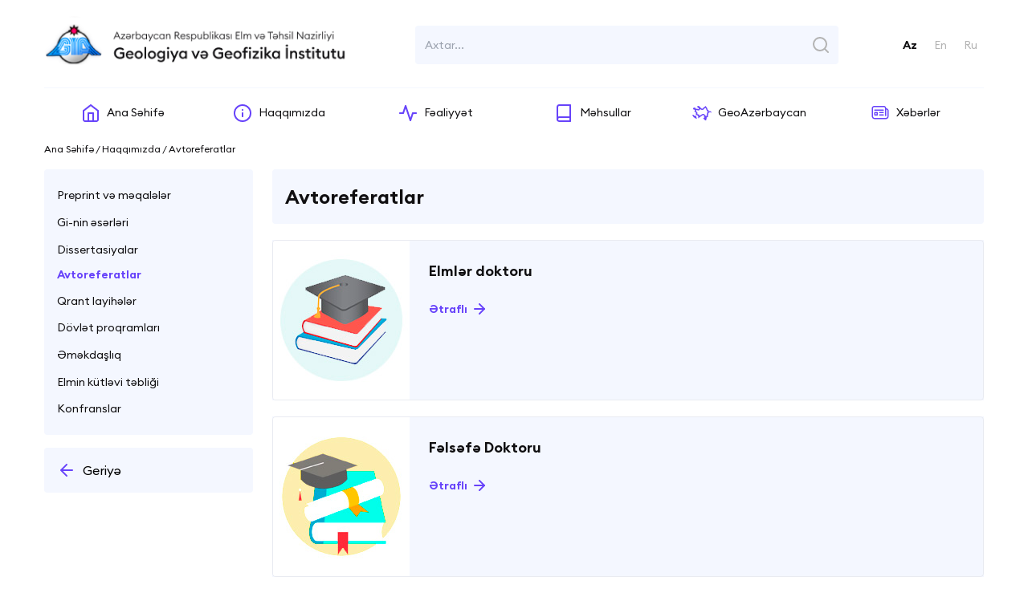

--- FILE ---
content_type: text/html; charset=UTF-8
request_url: https://www.gia.az/menu/12/avtoreferatlar
body_size: 18238
content:
<!DOCTYPE html>
<html>

<head>
    <meta charset="UTF-8">
    <meta name="viewport" content="width=device-width, initial-scale=1.0">
    <meta http-equiv="X-UA-Compatible" content="ie=edge">
    <title>Gia - Avtoreferatlar </title>

    <!-- Primary Meta Tags -->
    <meta name="title" content="Avtoreferatlar">
    <meta name="description"
          content="Geologiya və Geofizika İnstitutu">
<!-- Favicon  -->
    <!-- <link rel="apple-touch-icon" sizes="57x57" href="icons/favicon/apple-icon-57x57.png">
        <link rel="apple-touch-icon" sizes="60x60" href="icons/favicon/apple-icon-60x60.png">
        <link rel="apple-touch-icon" sizes="72x72" href="icons/favicon/apple-icon-72x72.png">
        <link rel="apple-touch-icon" sizes="76x76" href="icons/favicon/apple-icon-76x76.png">
        <link rel="apple-touch-icon" sizes="114x114" href="icons/favicon/apple-icon-114x114.png">
        <link rel="apple-touch-icon" sizes="120x120" href="icons/favicon/apple-icon-120x120.png">
        <link rel="apple-touch-icon" sizes="144x144" href="icons/favicon/apple-icon-144x144.png">
        <link rel="apple-touch-icon" sizes="152x152" href="icons/favicon/apple-icon-152x152.png">
        <link rel="apple-touch-icon" sizes="180x180" href="icons/favicon/apple-icon-180x180.png">
        <link rel="icon" type="image/png" sizes="192x192" href="icons/favicon/android-icon-192x192.png">
        <link rel="icon" type="image/png" sizes="32x32" href="icons/favicon/favicon-32x32.png">
        <link rel="icon" type="image/png" sizes="96x96" href="icons/favicon/favicon-96x96.png">
        <link rel="icon" type="image/png" sizes="16x16" href="icons/favicon/favicon-16x16.png">
        <link rel="manifest" href="icons/favicon/manifest.json">
        <meta name="msapplication-TileColor" content="#ffffff">
        <meta name="msapplication-TileImage" content="icons/favicon/ms-icon-144x144.png">
        <meta name="theme-color" content="#ffffff"> -->
    <!-- <link rel="stylesheet" href="css/bootstrap.min.css"> -->

        <link rel="stylesheet" href="https://www.gia.az/site/css/scss/style.css">


    <script src="https://www.gia.az/site/js/tailwindcss.js"></script>
    <!-- Google tag (gtag.js) -->
<script async src="https://www.googletagmanager.com/gtag/js?id=G-P4C79719GQ"></script>
<script>
  window.dataLayer = window.dataLayer || [];
  function gtag(){dataLayer.push(arguments);}
  gtag('js', new Date());

  gtag('config', 'G-P4C79719GQ');
</script>
</head>

<body>
<main>
    <div class="container mx-auto">
        <div>
            <!-- HEADER -->
        <header class="  pt-5">
    <div class="flex justify-between  items-center">

        <!-- LOGO -->
        <div class="logo">
            <a href="/">
                <img class="logo_img w-full" src="https://www.gia.az/site/img/logo_lap_lap_new_az.png" alt="logo">
            </a>
        </div>

        <!-- SEARCH -->
        <form class="relative lg:block  hidden search mx-5" action="https://www.gia.az/search">
            <input class="search_input pl-3 pr-9" name="query" value=""
                   placeholder="Axtar..." type="text"/>
            <button type="submit" class="absolute top-0 right-0 w-6 h-6"><img class="pointer search_icon"
                                                                              src="https://www.gia.az/site/img/search.svg"
                                                                              alt="">
            </button>
        </form>

        <!-- LANG -->
        <div class="lang ">

            <ul class="lang_list lg:block  hidden">
                                    <li class="lang_list-item">
                        <a class="lang_list-item-link  active "
                           href="https://www.gia.az/lang/change?lang=az">Az</a>
                    </li>
                                    <li class="lang_list-item">
                        <a class="lang_list-item-link "
                           href="https://www.gia.az/lang/change?lang=en">En</a>
                    </li>
                                    <li class="lang_list-item">
                        <a class="lang_list-item-link "
                           href="https://www.gia.az/lang/change?lang=ru">Ru</a>
                    </li>
                
            </ul>
            <div class=" flex lg:hidden burger">
                <span class="burger__line burger__line--top"></span>
                <span class="burger__line burger__line--center"></span>
                <span class="burger__line burger__line--bottom"></span>
            </div>
        </div>
    </div>


</header>
<div class="responsive nav no-search">
            <div class="responsive_box">
            <div class="responsive_link cursor-pointer">
                <img class="responsive_link-icon mr-3" src="https://www.gia.az/site/img/navbarIcon/about.png"
                     alt="Haqqımızda">
                <p class="responsive_link-text">Haqqımızda</p>
            </div>

            <ul class="responsive_list ">
                                                            <li class="responsive_list-item"><a
                                href="https://www.gia.az/menu/1/haqqimizda">Ümumi məlumat</a>
                        </li>
                                                                                                                                                                                                                                                                                                                                                                                                                    <li class="responsive_list-item"><a
                                href="https://www.gia.az/menu/2/mudriyyet">Müdiriyyət</a>
                        </li>
                                                                                <li class="responsive_list-item"><a
                                href="https://www.gia.az/menu/3/sobeler">Şöbələr</a>
                        </li>
                                                                                <li class="responsive_list-item"><a
                                href="https://www.gia.az/menu/8/institutun-nezdindeki-suralar">İnstitutun nəzdindəki şuralar</a>
                        </li>
                                                                                <li class="responsive_list-item"><a
                                href="https://www.gia.az/menu/4/alimler">Alimlər</a>
                        </li>
                                                                                <li class="responsive_list-item"><a
                                href="https://www.gia.az/menu/6/eks-elaqe">Əks əlaqə</a>
                        </li>
                                                                                                                                                                                                                                                                                                                                                                                    </ul>
        </div>
            <div class="responsive_box">
            <div class="responsive_link cursor-pointer">
                <img class="responsive_link-icon mr-3" src="https://www.gia.az/site/img/navbarIcon/action.png"
                     alt="Fəaliyyət">
                <p class="responsive_link-text">Fəaliyyət</p>
            </div>

            <ul class="responsive_list ">
                                                                                                                                                                                                                                                                                                                                                                                                                                                                                                                                                                                                                        <li class="responsive_list-item"><a
                                href="https://www.gia.az/menu/9/preprint-ve-meqaleler">Preprint və məqalələr</a>
                        </li>
                                                                                <li class="responsive_list-item"><a
                                href="https://www.gia.az/menu/10/gi-nin-eserleri">Gi-nin əsərləri</a>
                        </li>
                                                                                <li class="responsive_list-item"><a
                                href="https://www.gia.az/menu/11/dissertasiyalar">Dissertasiyalar</a>
                        </li>
                                                                                <li class="responsive_list-item"><a
                                href="https://www.gia.az/menu/12/avtoreferatlar">Avtoreferatlar</a>
                        </li>
                                                                                <li class="responsive_list-item"><a
                                href="https://www.gia.az/menu/13/qrant-layiheler">Qrant layihələr</a>
                        </li>
                                                                                <li class="responsive_list-item"><a
                                href="https://www.gia.az/menu/14/dovlet-proqramlari">Dövlət proqramları</a>
                        </li>
                                                                                <li class="responsive_list-item"><a
                                href="https://www.gia.az/menu/15/emekdasliq">Əməkdaşlıq</a>
                        </li>
                                                                                <li class="responsive_list-item"><a
                                href="https://www.gia.az/menu/16/elmin-kutlevi-tebligi">Elmin kütləvi təbliği</a>
                        </li>
                                                                                <li class="responsive_list-item"><a
                                href="https://www.gia.az/menu/17/konfranslar">Konfranslar</a>
                        </li>
                                                </ul>
        </div>
            <div class="responsive_box">
            <div class="responsive_link cursor-pointer">
                <img class="responsive_link-icon mr-3" src="https://www.gia.az/site/img/navbarIcon/product.png"
                     alt="Məhsullar">
                <p class="responsive_link-text">Məhsullar</p>
            </div>

            <ul class="responsive_list ">
                                                                                                <li class="responsive_list-item"><a
                                href="https://www.gia.az/menu/18/hesabatlar">Hesabatlar</a>
                        </li>
                                                                                <li class="responsive_list-item"><a
                                href="https://www.gia.az/menu/19/monoqrafiyalar">Monoqrafiya və kitablar</a>
                        </li>
                                                                                <li class="responsive_list-item"><a
                                href="https://www.gia.az/menu/20/institutun-fondu">İnstitutun fondu</a>
                        </li>
                                                                                <li class="responsive_list-item"><a
                                href="https://www.gia.az/menu/21/atlaslar-ve-xeriteler">Atlaslar və xəritələr</a>
                        </li>
                                                                                <li class="responsive_list-item"><a
                                href="https://www.gia.az/menu/22/innovasiya">İnnovasiya</a>
                        </li>
                                                                                                                                                                                                                                                                                                                                                                                                                                                                                                                                                                                                                                                                                                                        </ul>
        </div>
            <div class="responsive_box">
            <div class="responsive_link cursor-pointer">
                <img class="responsive_link-icon mr-3" src="https://www.gia.az/site/img/navbarIcon/geo.png"
                     alt="GeoAzərbaycan">
                <p class="responsive_link-text">GeoAzərbaycan</p>
            </div>

            <ul class="responsive_list ">
                                                                                                                                                                                                                                                                                    <li class="responsive_list-item"><a
                                href="https://www.gia.az/menu/23/geologiya">Geologiya</a>
                        </li>
                                                                                <li class="responsive_list-item"><a
                                href="https://www.gia.az/menu/24/neft-ve-qaz">Neft və qaz</a>
                        </li>
                                                                                <li class="responsive_list-item"><a
                                href="https://www.gia.az/menu/25/xezer-denizi">Xəzər dənizi</a>
                        </li>
                                                                                <li class="responsive_list-item"><a
                                href="https://www.gia.az/menu/26/tebiet-abideleri">Təbiət abidələri</a>
                        </li>
                                                                                                                                                                                                                                                                                                                                                                                                                                                                                                                                                                        </ul>
        </div>
    

    <div class="responsive_box">
        <div class="responsive_link cursor-pointer">
            <img class="responsive_link-icon mr-3" src="https://www.gia.az/site/img/navbarIcon/news.png" alt="news">
            <p class="responsive_link-text">Xəbərlər</p>
        </div>

        <ul class="responsive_list ">
                            <li class="responsive_list-item"><a
                        href="https://www.gia.az/news/1/geologiya">İclaslar </a>
                </li>
                            <li class="responsive_list-item"><a
                        href="https://www.gia.az/news/2/geofizika">Konfranslar </a>
                </li>
                            <li class="responsive_list-item"><a
                        href="https://www.gia.az/news/3/muhum-hadiseler">Mühüm hadisələr </a>
                </li>
                            <li class="responsive_list-item"><a
                        href="https://www.gia.az/news/4/nesrler">Nəşrlər </a>
                </li>
                            <li class="responsive_list-item"><a
                        href="https://www.gia.az/news/5/col-tedqiqatlari">Çöl tədqiqatları </a>
                </li>
                            <li class="responsive_list-item"><a
                        href="https://www.gia.az/news/6/beynelxalq-emekdasliq">Beynəlxalq əməkdaşlıq </a>
                </li>
                            <li class="responsive_list-item"><a
                        href="https://www.gia.az/news/7/mudafiyye">Müdafiə </a>
                </li>
                            <li class="responsive_list-item"><a
                        href="https://www.gia.az/news/8/diqer-xeberler">Diqər xəbərlər </a>
                </li>
                    </ul>
    </div>
    <div class="lang ">

        <ul class="lang_list">
                            <li class="lang_list-item">
                    <a class="lang_list-item-link  active "
                       href="https://www.gia.az/lang/change?lang=az">Az</a>
                </li>
                            <li class="lang_list-item">
                    <a class="lang_list-item-link "
                       href="https://www.gia.az/lang/change?lang=en">En</a>
                </li>
                            <li class="lang_list-item">
                    <a class="lang_list-item-link "
                       href="https://www.gia.az/lang/change?lang=ru">Ru</a>
                </li>
            
        </ul>
    </div>
</div>
<!-- LINE -->
<div class=" bottom my-4"></div>

        <!-- NAVBAR -->
            <nav class="hidden lg:flex  navbar">
    <div class="navbar_box">
        <a class="navbar_link" href="https://www.gia.az">
            <img class="navbar_link-icon" src="https://www.gia.az/site/img/navbarIcon/home.png" alt="Ana Səhifə">
            <p class="navbar_link-text">Ana Səhifə</p>
        </a>
    </div>
            <div class="navbar_box cursor-default">
            <div class="navbar_link">
                <img class="navbar_link-icon" src="https://www.gia.az/site/img/navbarIcon/about.png" alt="Haqqımızda">
                <p class="navbar_link-text">Haqqımızda</p>
            </div>

            <ul class="navbar_list ">
                                                            <li class="navbar_list-item">
                            <a href="https://www.gia.az/menu/1/haqqimizda">Ümumi məlumat</a>
                        </li>
                                                                                                                                                                                                                                                                                                                                                                                                                    <li class="navbar_list-item">
                            <a href="https://www.gia.az/menu/2/mudriyyet">Müdiriyyət</a>
                        </li>
                                                                                <li class="navbar_list-item">
                            <a href="https://www.gia.az/menu/3/sobeler">Şöbələr</a>
                        </li>
                                                                                <li class="navbar_list-item">
                            <a href="https://www.gia.az/menu/8/institutun-nezdindeki-suralar">İnstitutun nəzdindəki şuralar</a>
                        </li>
                                                                                <li class="navbar_list-item">
                            <a href="https://www.gia.az/menu/4/alimler">Alimlər</a>
                        </li>
                                                                                <li class="navbar_list-item">
                            <a href="https://gia.az/contact_us">Əks əlaqə</a>
                        </li>
                                                                                                                                                                                                                                                                                                                                                                                    </ul>
        </div>
            <div class="navbar_box cursor-default">
            <div class="navbar_link">
                <img class="navbar_link-icon" src="https://www.gia.az/site/img/navbarIcon/action.png" alt="Fəaliyyət">
                <p class="navbar_link-text">Fəaliyyət</p>
            </div>

            <ul class="navbar_list ">
                                                                                                                                                                                                                                                                                                                                                                                                                                                                                                                                                                                                                        <li class="navbar_list-item">
                            <a href="https://www.gia.az/menu/9/preprint-ve-meqaleler">Preprint və məqalələr</a>
                        </li>
                                                                                <li class="navbar_list-item">
                            <a href="https://www.gia.az/menu/10/gi-nin-eserleri">Gi-nin əsərləri</a>
                        </li>
                                                                                <li class="navbar_list-item">
                            <a href="https://www.gia.az/menu/11/dissertasiyalar">Dissertasiyalar</a>
                        </li>
                                                                                <li class="navbar_list-item">
                            <a href="https://www.gia.az/menu/12/avtoreferatlar">Avtoreferatlar</a>
                        </li>
                                                                                <li class="navbar_list-item">
                            <a href="https://www.gia.az/menu/13/qrant-layiheler">Qrant layihələr</a>
                        </li>
                                                                                <li class="navbar_list-item">
                            <a href="https://www.gia.az/menu/14/dovlet-proqramlari">Dövlət proqramları</a>
                        </li>
                                                                                <li class="navbar_list-item">
                            <a href="https://www.gia.az/menu/15/emekdasliq">Əməkdaşlıq</a>
                        </li>
                                                                                <li class="navbar_list-item">
                            <a href="https://www.gia.az/menu/16/elmin-kutlevi-tebligi">Elmin kütləvi təbliği</a>
                        </li>
                                                                                <li class="navbar_list-item">
                            <a href="https://www.gia.az/menu/17/konfranslar">Konfranslar</a>
                        </li>
                                                </ul>
        </div>
            <div class="navbar_box cursor-default">
            <div class="navbar_link">
                <img class="navbar_link-icon" src="https://www.gia.az/site/img/navbarIcon/product.png" alt="Məhsullar">
                <p class="navbar_link-text">Məhsullar</p>
            </div>

            <ul class="navbar_list ">
                                                                                                <li class="navbar_list-item">
                            <a href="https://www.gia.az/menu/18/hesabatlar">Hesabatlar</a>
                        </li>
                                                                                <li class="navbar_list-item">
                            <a href="https://www.gia.az/menu/19/monoqrafiyalar">Monoqrafiya və kitablar</a>
                        </li>
                                                                                <li class="navbar_list-item">
                            <a href="https://www.gia.az/menu/20/institutun-fondu">İnstitutun fondu</a>
                        </li>
                                                                                <li class="navbar_list-item">
                            <a href="https://www.gia.az/menu/21/atlaslar-ve-xeriteler">Atlaslar və xəritələr</a>
                        </li>
                                                                                <li class="navbar_list-item">
                            <a href="https://www.gia.az/menu/22/innovasiya">İnnovasiya</a>
                        </li>
                                                                                                                                                                                                                                                                                                                                                                                                                                                                                                                                                                                                                                                                                                                        </ul>
        </div>
            <div class="navbar_box cursor-default">
            <div class="navbar_link">
                <img class="navbar_link-icon" src="https://www.gia.az/site/img/navbarIcon/geo.png" alt="GeoAzərbaycan">
                <p class="navbar_link-text">GeoAzərbaycan</p>
            </div>

            <ul class="navbar_list ">
                                                                                                                                                                                                                                                                                    <li class="navbar_list-item">
                            <a href="https://www.gia.az/menu/23/geologiya">Geologiya</a>
                        </li>
                                                                                <li class="navbar_list-item">
                            <a href="https://www.gia.az/menu/24/neft-ve-qaz">Neft və qaz</a>
                        </li>
                                                                                <li class="navbar_list-item">
                            <a href="https://www.gia.az/menu/25/xezer-denizi">Xəzər dənizi</a>
                        </li>
                                                                                <li class="navbar_list-item">
                            <a href="https://www.gia.az/menu/26/tebiet-abideleri">Təbiət abidələri</a>
                        </li>
                                                                                                                                                                                                                                                                                                                                                                                                                                                                                                                                                                        </ul>
        </div>
    

    <div class="navbar_box cursor-default">
        <div class="navbar_link">
            <img class="navbar_link-icon" src="https://www.gia.az/site/img/navbarIcon/news.png" alt="Xəbərlər">
            <p class="navbar_link-text">Xəbərlər</p>
        </div>
        <ul class="navbar_list">
                            <li class="navbar_list-item"><a
                        href="https://www.gia.az/news/1/geologiya">İclaslar </a>
                </li>
                            <li class="navbar_list-item"><a
                        href="https://www.gia.az/news/2/geofizika">Konfranslar </a>
                </li>
                            <li class="navbar_list-item"><a
                        href="https://www.gia.az/news/3/muhum-hadiseler">Mühüm hadisələr </a>
                </li>
                            <li class="navbar_list-item"><a
                        href="https://www.gia.az/news/4/nesrler">Nəşrlər </a>
                </li>
                            <li class="navbar_list-item"><a
                        href="https://www.gia.az/news/5/col-tedqiqatlari">Çöl tədqiqatları </a>
                </li>
                            <li class="navbar_list-item"><a
                        href="https://www.gia.az/news/6/beynelxalq-emekdasliq">Beynəlxalq əməkdaşlıq </a>
                </li>
                            <li class="navbar_list-item"><a
                        href="https://www.gia.az/news/7/mudafiyye">Müdafiə </a>
                </li>
                            <li class="navbar_list-item"><a
                        href="https://www.gia.az/news/8/diqer-xeberler">Diqər xəbərlər </a>
                </li>
                    </ul>
    </div>
</nav>
        </div>
            <div class="branch">
    <p> Ana Səhifə / Haqqımızda / Avtoreferatlar</p>
</div>

    <main class="template"> 
        <aside class="template__aside"> 
            <div class="sidebar">
                <ul class="sidebar_list">
                                            <li class="sidebar_list-item">
                            <a class="sidebar_list-link " href="https://www.gia.az/menu/9/preprint-ve-meqaleler">
                                Preprint və məqalələr
                            </a>
                        </li>
                                            <li class="sidebar_list-item">
                            <a class="sidebar_list-link " href="https://www.gia.az/menu/10/gi-nin-eserleri">
                                Gi-nin əsərləri
                            </a>
                        </li>
                                            <li class="sidebar_list-item">
                            <a class="sidebar_list-link " href="https://www.gia.az/menu/11/dissertasiyalar">
                                Dissertasiyalar
                            </a>
                        </li>
                                            <li class="sidebar_list-item">
                            <a class="sidebar_list-link  active " href="https://www.gia.az/menu/12/avtoreferatlar">
                                Avtoreferatlar
                            </a>
                        </li>
                                            <li class="sidebar_list-item">
                            <a class="sidebar_list-link " href="https://www.gia.az/menu/13/qrant-layiheler">
                                Qrant layihələr
                            </a>
                        </li>
                                            <li class="sidebar_list-item">
                            <a class="sidebar_list-link " href="https://www.gia.az/menu/14/dovlet-proqramlari">
                                Dövlət proqramları
                            </a>
                        </li>
                                            <li class="sidebar_list-item">
                            <a class="sidebar_list-link " href="https://www.gia.az/menu/15/emekdasliq">
                                Əməkdaşlıq
                            </a>
                        </li>
                                            <li class="sidebar_list-item">
                            <a class="sidebar_list-link " href="https://www.gia.az/menu/16/elmin-kutlevi-tebligi">
                                Elmin kütləvi təbliği
                            </a>
                        </li>
                                            <li class="sidebar_list-item">
                            <a class="sidebar_list-link " href="https://www.gia.az/menu/17/konfranslar">
                                Konfranslar
                            </a>
                        </li>
                                    </ul>
            </div>
            <div class="sidebar">
    <a style="font-family: 'EuclidCircularB Regular';" class="flex items-center"  href="https://www.gia.az">
        <img style="height:100%" class="mr-2" src="https://www.gia.az/site/img/miniLeft.svg" alt=""> Geriyə</a>
</div>
        </aside>

        <article class="template__article"> 
            <div class="info-title">
                <h1>Avtoreferatlar</h1>
            </div>

                                                <div class="cardPage">
                    <div class="cardPage_box md:flex block">
                        <div class="cardPage_image">
                            <img
                                src="https://gia.az/storage/page/images/AaOMJeHBmZQbZsvtu4YX4HWrY5pRthMSKih2mbcb.jpg"
                                alt="Elmlər doktoru"
                            >
                        </div>

                        <div class="cardPage_info">
                            <h2 class="cardPage_info-title">Elmlər doktoru</h2>
                            <p class="cardPage_info-text"></p>
                            <div class="cardPage_link_toggler">
                                <a class="cardPage_info-link">Ətraflı</a>
                                <embed class="ml-2" type="image/svg+xml" src="/site/img/administrators/right.svg" />
                            </div>
                        </div>
                    </div>

                    <div class="cardPage_more description-format">
                                                                                    <ul class="links">
                                    <a class="links__link" href="https://www.gia.az/page/694/basin-analysis-of-the-south-caspian-based-on-new-geological-and-geophysical-research">Yeni geoloji-geofiziki tədqiqatlar əsasinda  Cənubi Xəzər çökəkliyinin hövzə analizi</a>
                                    <p><strong>İddia&ccedil;ı:</strong> <em>Nazim Rəsmi oğlu Abdullayev</em></p>
<p><strong>İxtisas:</strong> 2521.01 &ndash; &ldquo;Neft və qaz yataqlarının geologiyası, axtarışı və kəşfiyyatı&rdquo;</p>
<p><strong>Elm sahəsi:</strong> Yer elmləri</p>
                                </ul>
                                                                                                                <ul class="links">
                                    <a class="links__link" href="https://www.gia.az/page/685/oil-shale-of-azerbaijan-formation-condition-distribution-patterns-geochemical-characteristics-and-assessment-of-prognostic-resources">Azərbaycanın yanar şistləri: əmələgəlmə şəraiti, yayılma qanunauyğunluqları, geokimyəvi xüsusiyyətləri və proqnoz resurslarının qiymətləndirilməsi</a>
                                    <p><strong>İddia&ccedil;ı:</strong> <em>Orxan Rəfael oğlu Abbasov</em></p>
<p><strong>İxtisas:</strong> 2521.01 &ndash; &ldquo;Neft və qaz yataqlarının geologiyası, axtarışı və kəşfiyyatı&rdquo;</p>
<p><strong>Elm sahəsi:</strong> Yer elmləri</p>
                                </ul>
                                                                                                                <ul class="links">
                                    <a class="links__link" href="https://www.gia.az/page/195/geoloji-risklerin-qiymetlendirilmesinin-nezeri-esaslari-ve-metodologiyasi">Geoloji risklərin qiymətləndirilməsinin nəzəri əsasları və metodologiyası</a>
                                    <p><strong>İddia&ccedil;ı:</strong>&nbsp;<em>El&ccedil;in Bağır oğlu Bağırov</em></p>
<p><strong>İxtisas:</strong>&nbsp;2521.01- Neft və qaz yataqlarının geologiyası, axtarışı və kəşfiyyatı</p>
<p><strong>Elmi sahəsi:</strong>&nbsp;Yer elmləri</p>
                                </ul>
                                                                                                                <ul class="links">
                                    <a class="links__link" href="https://www.gia.az/page/196/derin-qazkondensat-yataqlari-seraitinde-coxkomponentli-karbohidrogen-sistemlerinde-bas-veren-faza-cevrilmelerinin-fiziki-termodinamiki-esaslari">Dərin qazkondensat yataqları şəraitində çoxkomponentli karbohidrogen sistemlərində baş verən faza çevrilmələrinin fiziki-termodinamiki əsasları</a>
                                    <p><em>Fətəliyev V&uuml;qar Məhərrəm oğlu</em></p>
<p>2525.01 &ndash; Neft və qaz yataqlarının işlənməsi və istismarı<br />(2018)</p>
                                </ul>
                                                                                                                <ul class="links">
                                    <a class="links__link" href="https://www.gia.az/page/197/qeyri-klassik-deformasiya-nezeriyyesi-ve-neyron-sebekelerinin-tetbiqi-ile-seysmik-kesfiyyat-quyu-geofiziki-tedqiqat-melumatlarinin-emali-ve-interpretasiyasi-metodlarinin-islenilmesi">Qeyri-klassik deformasiya nəzəriyyəsi və neyron şəbəkələrinin tətbiqi ilə seysmik kəşfiyyat, quyu geofiziki tədqiqat məlumatlarının emalı və interpretasıyası metodlarının işlənilməsi</a>
                                    <p><em>Ağayev Xanlar B&ouml;y&uuml;kağa oğlu</em></p>
<p>2507.01 &ndash; Geofizika, faydalı qazıntıların geofiziki axtarış &uuml;sulları<br />(2018)</p>
                                </ul>
                                                                                                                <ul class="links">
                                    <a class="links__link" href="https://www.gia.az/page/198/yerin-tekinden-istifadenin-ekoloji-huquqi-bazasinin-sistemli-tehlili-ve-tekmillesdirme-istiqametleri">Yerin təkindən istifadənin ekoloji-hüquqi bazasının sistemli təhlili və təkmilləşdirmə istiqamətləri</a>
                                    <p><em>İbrahimov Vaqif Bağir oğlu</em></p>
<p>2508.01 ‒ Geoekologiya<br />(2017)</p>
                                </ul>
                                                                                                                <ul class="links">
                                    <a class="links__link" href="https://www.gia.az/page/199/baki-seheri-erazisi-qruntunun-guclu-titreyislerinin-mikroseysmik-melumatlara-ve-hiss-edilen-ssenar-zelzelelerin-parametrlerine-esasen-modellesdirilmesi">Bakı şəhəri ərazisi qruntunun güclü titrəyişlərinin mikroseysmik məlumatlara və hiss edilən ssenar zəlzələlərin parametrlərinə əsasən modelləşdirilməsi</a>
                                    <p><em>Babayev Qulam R&uuml;stəm oğlu</em></p>
<p>2507.01 - Geofizika, faydalı qazıntıların geofiziki axtarış &uuml;sulları<br />(2017)&nbsp;</p>
                                </ul>
                                                                                                                <ul class="links">
                                    <a class="links__link" href="https://www.gia.az/page/200/kur-cokekliyinde-lokal-strukturlarin-axtarisi-ve-neftli-qazliliginin-qiymetlendirilmesinde-qravi-maqnit-kesfiyyatinin-geoloji-semereliyinin-artirilmasi">Kür çökəkliyində lokal strukturların axtarışı və neftli-qazlılığının qiymətləndirilməsində qravi-maqnit kəşfiyyatının geoloji səmərəliyinin artırılması</a>
                                    <p><em>Qədirov Vaqif Qədir oğlu</em></p>
<p>2507.01 &ndash; Geofizika, faydalı qazıntıların geofiziki axtarış &uuml;sulları<br />(2014)</p>
                                </ul>
                                                                                                                <ul class="links">
                                    <a class="links__link" href="https://www.gia.az/page/202/neft-qaz-yataqlarinin-islenilmesine-geofiziki-nezaret-usullarinin-imkanlari-ve-inkisaf-prespektivliyi-azerbaycan-yataqlari-timsalinda">Neft-qaz yataqlarının işlənilməsinə geofiziki nəzarət üsullarının imkanları və inkişaf prespektivliyi (Azərbaycan yataqları timsalında)</a>
                                    <p><em>Seyidov Vaqif Mirhəmzə oğlu</em></p>
<p>25.00.10 - Geofizika, faydalı qazıntıların geofiziki axtarış &uuml;sulları<br />(2012)</p>
                                </ul>
                                                                                                                <ul class="links">
                                    <a class="links__link" href="https://www.gia.az/page/203/cenubi-xezer-cokekliyinin-karbohidrogen-sistemleri">Cənubi Xəzər çökəkliyinin karbohidrogen sistemləri</a>
                                    <p><em>H&uuml;seynov Dadaş Ağa-Cavad oğlu</em></p>
<p>25.00.12 &ndash; Neft və qaz yataqlarının geologiyası, axtarışı və kəşfiyyatı<br />(2012)</p>
                                </ul>
                                                                                                                <ul class="links">
                                    <a class="links__link" href="https://www.gia.az/page/204/derinde-yerlesen-qazkondensat-yataqlarinin-islenilmesinin-hidroqazdinamik-esaslarinin-modellesdirilmesinin-tekmillesdirilmesi">Dərində yerləşən qazkondensat yataqlarının işlənilməsinin hidroqazdinamik əsaslarının modelləşdirilməsinin təkmilləşdirilməsi</a>
                                    <p><em>Feyzullayev Xasay A.</em></p>
<p>(2011)</p>
                                </ul>
                                                                                                                <ul class="links">
                                    <a class="links__link" href="https://www.gia.az/page/205/cenubi-xezer-hovzesinin-cokme-kompleksinin-istilik-sahesinin-strukturu">Cənubi Xəzər Hövzəsinin çökmə kompleksinin istilik sahəsinin strukturu</a>
                                    <p><em>Muxtarov Abdulvahab Ş.</em></p>
<p>(2011)</p>
                                </ul>
                                                                                                                <ul class="links">
                                    <a class="links__link" href="https://www.gia.az/page/557/boyuk-qafqazin-serq-seqmentinin-stratiform-kolcedan-yataqlarinin-geokimyasi">Böyük Qafqazın Şərq seqmentinin stratiform kolçedan yataqlarının geokimyası</a>
                                    <p><em>Novruzov Novruz Ə.</em></p>
<p>(2011)</p>
                                </ul>
                                                                                                                <ul class="links">
                                    <a class="links__link" href="https://www.gia.az/page/558/fanerozoyda-araliq-denizi-qursagi-xezer-qafqaz-seqmentinin-geodinamikasi-ve-maqmatizmi">Fanerozoyda Aralıq dənizi qurşağı Xəzər-Qafqaz seqmentinin geodinamikası və maqmatizmi</a>
                                    <p><em>R&uuml;stəmov Muxtar İ.</em></p>
<p>(2010)&nbsp;</p>
                                </ul>
                                                                                                                <ul class="links">
                                    <a class="links__link" href="https://www.gia.az/page/559/intensiv-coken-hovzelerde-subasqili-sistemlerin-formalasmasi-ve-onlarin-neftqazliligi-cenubi-xezer-cokekliyinin-pliosen-kompleksi-timsalinda">İntensiv çökən hövzələrdə subasqılı sistemlərin formalaşması və onların neftqazlılığı (Cənubi Xəzər çökəkliyinin Pliosen kompleksi timsalında)</a>
                                    <p><em>Mehdiyev &Uuml;lvi Ş.</em></p>
<p>(2009)</p>
                                </ul>
                                                                                                                <ul class="links">
                                    <a class="links__link" href="https://www.gia.az/page/560/skif-turan-plitesisinin-serqi-onqafqaz-ve-cenubi-manqislaq-hududunda-neftli-qazli-perm-trias-cokuntulerinin-litologiyasi-ve-emelegelme-seraiti">Skif-Turan plitəsisinin şərqi Önqafqaz və Cənubi Manqışlaq hüdudunda neftli-qazlı perm-trias çöküntülərinin litologiyası və əmələgəlmə şəraiti</a>
                                    <p><em>Qurbanov Vaqif Ş.</em></p>
<p>(2008)</p>
                                </ul>
                                                                                                                <ul class="links">
                                    <a class="links__link" href="https://www.gia.az/page/561/yuksek-termodinamik-seraitde-suxurlarin-elastiki-xasselerinin-anizotropiyasi-ve-litosferin-petrofiziki-modelleri">Yüksək termodinamik şəraitdə süxurların elastiki xassələrinin anizotropiyası və litosferin petrofiziki modelləri</a>
                                    <p class="news-sub"><em>Səfərov İbrahim B.</em></p>
<p class="news-sub">(2003)</p>
                                </ul>
                                                                                                                <ul class="links">
                                    <a class="links__link" href="https://www.gia.az/page/562/azerbaycanin-qaz-techizati-problemlerinin-helli-yollari-ile-elaqedar-yeralti-qaz-anbarlarinin-yaradilmasinin-geoloji-esaslari">Azərbaycanın qaz təchizatı problemlərinin həlli yolları ilə əlaqədar yeraltı qaz anbarlarının yaradılmasının geoloji əsasları</a>
                                    <p class="news-sub"><em>Aslanov Vaqif D.</em></p>
<p class="news-sub">(2003)</p>
                                </ul>
                                                                                                                <ul class="links">
                                    <a class="links__link" href="https://www.gia.az/page/563/tebii-texnogen-sistemlerde-hidroloji-proseslerin-qanunauygunlugu-ve-onlarin-proqnozlasdirilmasi-ve-idare-edilmesinin-suni-intelekt-metodunun-tetbiqi-abseron-aqlomerasiyanin-timsalinda">Təbii-texnogen sistemlərdə hidroloji proseslərin qanunauyğunluğu və onların proqnozlaşdırılması və idarə edilməsinin süni intelekt metodunun tətbiqi (Abşeron aqlomerasiyanın timsalında)</a>
                                    <p><em>Ələkbərov Adışirin B.</em></p>
<p>(2003)</p>
                                </ul>
                                                                                                                <ul class="links">
                                    <a class="links__link" href="https://www.gia.az/page/564/azerbaycanin-derinlik-qurulusunun-edebi-qravitasiya-modelleri">Azərbaycanın dərinlik quruluşunun ədəbi qravitasiya modelləri</a>
                                    <p><em>Qədirov Fəxrəddin Ə.</em></p>
<p>(2002)</p>
                                </ul>
                                                                                                                <ul class="links">
                                    <a class="links__link" href="https://www.gia.az/page/565/bor-azerbaycanin-geoloji-komplekslerinde-paylanma-qanunauygunluqlari-ve-axtaris-perspektivleri">Bor Azərbaycanın geoloji komplekslərində (paylanma qanunauyğunluqları və axtarış perspektivləri)</a>
                                    <p><em>Babayev Nəriman İ.</em></p>
<p>(2000)</p>
                                </ul>
                                                                        </div>
                </div>
                                                                <div class="cardPage">
                    <div class="cardPage_box md:flex block">
                        <div class="cardPage_image">
                            <img
                                src="https://gia.az/storage/page/images/oSM9GxS5HXbgSocidkmIBCu4Qh8U8RkKpqALLyiI.jpg"
                                alt="Fəlsəfə Doktoru"
                            >
                        </div>

                        <div class="cardPage_info">
                            <h2 class="cardPage_info-title">Fəlsəfə Doktoru</h2>
                            <p class="cardPage_info-text"></p>
                            <div class="cardPage_link_toggler">
                                <a class="cardPage_info-link">Ətraflı</a>
                                <embed class="ml-2" type="image/svg+xml" src="/site/img/administrators/right.svg" />
                            </div>
                        </div>
                    </div>

                    <div class="cardPage_more description-format">
                                                                                    <ul class="links">
                                    <a class="links__link" href="https://www.gia.az/page/701/geological-nature-of-the-balneological-phenomenon-of-naftalan-type-oils-geochemical-and-fluidodynamic-aspects">Naftalan tipli neftlərin balneoloji fenomeninin geoloji təbiəti: geokimyəvi və flüidodinamik aspektlər</a>
                                    <p><strong>İddia&ccedil;ı:</strong> Samir Qadir oğlu Zeynalov</p>
<p><strong>İxtisas:</strong>&nbsp; 2521.01 &ndash; Neft və qaz yataqlarının geologiyası, axtarışı və kəşfiyyatı</p>
<p><strong>Elm sahəsi:</strong> Yer elmləri</p>
<p>&nbsp;</p>
                                </ul>
                                                                                                                <ul class="links">
                                    <a class="links__link" href="https://www.gia.az/page/686/geochemical-model-and-prediction-investigation-criteria-of-mieralization-of-black-shales-of-the-duruja-zone-of-the-southern-slope-of-the-greater-caucasus">Böyük Qafqazın cənub yamacının Duruca zonasının qara şistlərinin filizliliyinin geokimyəvi modeli və proqnoz-axtariş kriteriləri</a>
                                    <p><strong>İddia&ccedil;ı: </strong>Tellər S&uuml;leyman qızı Qədirova</p>
<p><strong>İxtisas: </strong>2503.01 &ndash; Geokimya, faydalı qazıntıların geokimyəvi axtarış &uuml;sulları</p>
<p><strong>Elm sahəsi:</strong> Yer elmləri</p>
                                </ul>
                                                                                                                <ul class="links">
                                    <a class="links__link" href="https://www.gia.az/page/699/xezer-sineklizinin-serq-hissesinde-cokuntutoplanma-seraiti-ve-mezozoy-cokuntuleri-kollektorlarinin-keyfiyyetine-fasial-nezaret">Xəzər sineklizinin şərq hissəsində çöküntütoplanma şəraiti və mezozoy çöküntüləri kollektorlarının keyfiyyətinə fasial nəzarət</a>
                                    <p><strong>İddia&ccedil;ı: </strong>Pronin Nikita Alekseyevi&ccedil;</p>
<p><strong>İxtisas: </strong>2521.01 &ndash; Neft-qaz yataqlarının geologiyası, axtarışı və kəşfiyyatı</p>
<p><strong>Elm sahəsi:&nbsp;</strong>Yer elmləri</p>
                                </ul>
                                                                                                                <ul class="links">
                                    <a class="links__link" href="https://www.gia.az/page/700/the-thermal-properties-and-heat-transfer-models-of-pliocene-sediments-in-the-absheron-oil-and-gas-bearing-region">Abşeron neftli-qazlı rayonunun pliosen yaşlı çöküntülərinin istilik xassələri və istilikdaşınma modelləri</a>
                                    <p><strong>İddia&ccedil;ı:&nbsp;</strong>&nbsp;&nbsp;&nbsp;&nbsp;&nbsp;&nbsp;&nbsp;&nbsp;&nbsp;&nbsp; Pərviz Yunus oğlu Məmmədov</p>
<p><strong>İxtisas:</strong> &nbsp;&nbsp;&nbsp;&nbsp;&nbsp;&nbsp;&nbsp;&nbsp;&nbsp;&nbsp;&nbsp; 2507.01 &ndash; Geofizika, faydalı qazıntıların geofiziki axtarış &uuml;sulları</p>
<p><strong>Elm sahəsi:&nbsp;&nbsp;</strong>&nbsp; &nbsp;&nbsp;Yer elmləri</p>
                                </ul>
                                                                                                                <ul class="links">
                                    <a class="links__link" href="https://www.gia.az/page/697/cenubi-xezer-hovzesinin-qerb-cinahinin-miosen-cokuntulerinin-toplanma-seraiti-kollektor-xususiyyetleri-ve-neft-qazliliq-perspektivleri">Cənubi Xəzər Hövzəsinin qərb cinahının miosen çöküntülərinin toplanma şəraiti, kollektor xüsusiyyətləri və neft-qazlılıq perspektivləri</a>
                                    <p><strong>İddia&ccedil;ı: </strong>Kamal Firudin oğlu Mustafayev&nbsp;</p>
<p><strong>İxtisas: </strong>2517.01 &ndash; &nbsp;&ldquo;Litologiya&rdquo;</p>
<p><strong>Elm sahəsi:&nbsp;</strong>Yer elmləri</p>
                                </ul>
                                                                                                                <ul class="links">
                                    <a class="links__link" href="https://www.gia.az/page/583/conditions-of-concentration-of-maycopian-deposits-in-western-and-eastern-azerbaijan-and-characteristics-of-carbohydrogen-reservoirs-in-the-example-of-middle-kur-and-shamakhi-gobustan-sits">Qərbi və Şərqi Azərbaycan ərazisində maykop çöküntülərinin toplanma şəraiti və karbohidrogen rezervuarlarının xüsusiyyətləri (Orta Kür və Şamaxi-Qobustan çökəklikləri timsalında)</a>
                                    <p><strong>İddia&ccedil;ı:</strong>&nbsp;<em>Kəmalə H&uuml;seyn qızı Səfərli</em></p>
<p><strong>İxtisas:</strong>&nbsp;2521.01- Neft və qaz yataqlarının geologiyası, axtarışı və kəşfiyyatı</p>
<p><strong>Elmi sahəsi:</strong>&nbsp;Yer elmləri</p>
                                </ul>
                                                                                                                <ul class="links">
                                    <a class="links__link" href="https://www.gia.az/page/695/apparent-deterministic-seismic-hazard-analysis-of-the-talysh-zone-and-adjacent-water-area">Talış zonasının və bitişik akvatoriyanın seysmik təhlükəsinin ehtimal-deterministik təhlili</a>
                                    <p><strong>İddia&ccedil;ı: </strong>Yaşar Namiq oğlu Əliyev</p>
<p><strong>İxtisas: </strong>2507.01 &ndash; Geofizika, faydalı qazıntıların geofiziki axtarış &uuml;sulları</p>
<p><strong>Elm sahəsi: </strong>Yer elmləri</p>
                                </ul>
                                                                                                                <ul class="links">
                                    <a class="links__link" href="https://www.gia.az/page/682/sedimentation-environments-and-oilgas-potential-of-the-jurassic-and-cretaceous-complex-of-buzachi-vault">Buzaçi tağı yura və təbaşir komplekslərinin çöküntütoplanma şəraiti və neftqazlılığı</a>
                                    <p><strong>İddia&ccedil;ı:</strong> <em>Aynur Bolatbayevna Karamurzayeva</em></p>
<p><strong>İxtisas: </strong>2521.01 &nbsp;&ndash; Neft və qaz yataqlarının geologiyası, axtarışı və kəşfiyyatı</p>
<p><strong>Elmi sahə: </strong>Yer elmləri</p>
                                </ul>
                                                                                                                <ul class="links">
                                    <a class="links__link" href="https://www.gia.az/page/581/effectiveness-of-electromagnetic-monitoring-in-studying-geodynamic-processes">Geodinamik proseslərin tədqiqində elektromaqnit monitorinqin səmərəliliyi</a>
                                    <p><strong>İddia&ccedil;ı:</strong>&nbsp;<em>Rəhman Həkim oğlu Piriyev</em></p>
<p><strong>İxtisas:</strong>&nbsp;2507.01 - Geofizika, faydalı qazıntıların geofiziki axtarış &uuml;sulları</p>
<p><strong>Elmi sahəsi:</strong>&nbsp;Yer elmləri</p>
                                </ul>
                                                                                                                <ul class="links">
                                    <a class="links__link" href="https://www.gia.az/page/206/azerbaycan-erazisinin-yer-qabiginin-muasir-horizontal-suretlerinin-ve-deformasiyalarinin-struktur-analizi">Azərbaycan ərazisinin yer qabığının müasir horizontal sürətlərinin və deformasiyalarının struktur analizi</a>
                                    <p><strong>İddia&ccedil;ı:</strong>&nbsp;<em>Elnarə Vaqif qızı Əhmədova</em></p>
<p><strong>İxtisas:</strong>&nbsp;2507.01 - Geofizika, faydalı qazıntıların geofiziki axtarış &uuml;sulları</p>
<p><strong>Elmi sahəsi:</strong>&nbsp;Yer elmləri</p>
                                </ul>
                                                                                                                <ul class="links">
                                    <a class="links__link" href="https://www.gia.az/page/566/mingecevir-su-hovzesinin-erazinin-seysmikliyine-tesiri">Mingəçevir su hövzəsinin ərazinin seysmikliyinə təsiri</a>
                                    <p class="news-sub"><strong>İddia&ccedil;ı:</strong><em>&nbsp;Şirin Kərimbala qızı İslamova</em></p>
<p><strong>İxtisas:</strong>&nbsp;2507.01 &ndash; Geofizika, faydalı qazıntıların geofiziki axtarış &uuml;sulları</p>
<p><strong>Elm sahəsi:</strong>&nbsp;Yer elmləri</p>
<p>&nbsp;</p>
                                </ul>
                                                                                                                <ul class="links">
                                    <a class="links__link" href="https://www.gia.az/page/209/cenub-serqi-qafqazin-yer-qabiginin-derinlik-qurulusunun-qravitasiya-modeli-ve-geodinamiki-xususiyyetleri">Cənub-şərqi Qafqazin yer qabığının dərinlik quruluşunun qravitasiya modeli və geodinamiki xüsusiyyətləri</a>
                                    <p><strong>İddia&ccedil;ı:</strong>&nbsp;<em>G&uuml;nel Rafael qızı Sadıqova</em></p>
<p><strong>İxtisas:</strong>&nbsp;2507.01-Geofizika, faydalı qazıntıların geofiziki axtarış &uuml;sulları</p>
<p><strong>Elmi sahəsi:</strong>&nbsp;Yer elmləri</p>
                                </ul>
                                                                                                                <ul class="links">
                                    <a class="links__link" href="https://www.gia.az/page/567/radon-sahesinin-formalasma-xususiyyetleri-ve-onun-mumkun-patogen-tesiri-azerbaycan-erazisi-timsalinda">Radon sahəsinin formalaşma xüsusiyyətləri və onun mümkün patogen təsiri (Azərbaycan ərazisi timsalında)</a>
                                    <p><strong>İddia&ccedil;ı:</strong>&nbsp;<em>Fərəh Fuad qızı Mahmudova</em></p>
<p><strong>İxtisas:</strong>&nbsp;2508.01 &ndash; Geoekologiya</p>
<p><strong>Elmi sahəsi:</strong>&nbsp;Yer elmləri</p>
<p class="news-text"><strong>M&uuml;dafiə tarixi:</strong>&nbsp;29 iyun, 2021</p>
                                </ul>
                                                                                                                <ul class="links">
                                    <a class="links__link" href="https://www.gia.az/page/207/neft-qazliliq-perspektivliyinin-qiymetlendirilmesi-ile-elaqedar-samaxi-qobustan-ve-asagi-kur-rayonlarinin-palciq-vulkanlari-fluidlerinin-izotop-geokimyasi">Neft-qazlılıq perspektivliyinin qiymətləndirilməsi ilə əlaqədar Şamaxı-Qobustan və Aşaği Kür rayonlarının palçıq vulkanları flüidlərinin izotop geokimyası</a>
                                    <p><strong>İddia&ccedil;ı:</strong>&nbsp;<em>H&uuml;seynova Aytən Bəxtiyar qızı</em></p>
<p><strong>İxtisas:</strong>&nbsp;2521.01 &ndash; Neft və qaz yataqlarının geologiyası, axtarışı və kəşfiyyatı</p>
<p><strong>M&uuml;dafiə tarixi:</strong>&nbsp;31 may, 2021</p>
                                </ul>
                                                                                                                <ul class="links">
                                    <a class="links__link" href="https://www.gia.az/page/210/fasial-analiz-ve-kollektorlarin-modelleri-esasinda-abseron-arxipelaqinin-qerb-hissesinin-ust-miosen-alt-pliosen-cokuntulerinin-neftqazliliginin-proqnozlasdirilmasi">Fasial analiz və kollektorların modelləri əsasında Abşeron arxipelaqının qərb hissəsinin Üst Miosen – Alt Pliosen çöküntülərinin neftqazlılığının proqnozlaşdırılması</a>
                                    <p class="news-sub"><strong>İddia&ccedil;ı:</strong><em>&nbsp;Şıxova Leyla Firudin qızı</em></p>
<p><strong>İxtisas:</strong>&nbsp;2521.01 &ndash; Neft və qaz yataqlarının geologiyası, axtarışı və kəşfiyyatı</p>
                                </ul>
                                                                                                                <ul class="links">
                                    <a class="links__link" href="https://www.gia.az/page/211/jetibay-yataginda-neftcixarmanin-intensivlesdirilmesinin-yeni-usullarinin-islenmesi-ve-tetbiqi">Jetıbay yatağında neftçıxarmanın intensivləşdirilməsinin yeni üsullarının işlənməsi və tətbiqi</a>
                                    <p class="news-sub"><em>Tuleşeva Qulnara Dyusenovna</em></p>
<p>2525.01 &ndash; Neft və qaz yataqlarının işlənməsi və istismarı</p>
                                </ul>
                                                                                                                <ul class="links">
                                    <a class="links__link" href="https://www.gia.az/page/212/muxtelif-islenilme-merhelelerinde-qazkondensat-laylarina-karbohidrogen-qazlarla-ve-su-qaz-qarisigi-ile-tesir-etmekle-kondensatveriminin-artirilmasi">Müxtəlif işlənilmə mərhələlərində qazkondensat laylarına karbohidrogen qazlarla və su-qaz qarışığı ilə təsir etməklə kondensatveriminin artırılması</a>
                                    <p class="news-sub"><em>Dəmirov Asəf Ağacəfər oğlu</em></p>
<p>2525.01&minus; Neft və qaz yataqlarının işlənməsi və istismarı</p>
                                </ul>
                                                                                                                <ul class="links">
                                    <a class="links__link" href="https://www.gia.az/page/213/abseron-yarimadasinin-muasir-radiasiya-seraiti-geoloji-ve-ekoloji-aspektleri">Abşeron yarımadasının müasir radiasiya şəraiti: geoloji və ekoloji aspektləri</a>
                                    <p class="news-sub"><em>Əliyeva Əzizə Rafiq qızı</em></p>
<p>2507.01 &ndash; Geofizika, faydalı qazıntıların geofiziki axtarış &uuml;sulları</p>
                                </ul>
                                                                                                                <ul class="links">
                                    <a class="links__link" href="https://www.gia.az/page/214/geoloji-geofiziki-tedqiqatlarin-kompleks-melumatlarina-gore-cenubi-manqislagin-trias-paleozoy-cokuntulerinin-neft-qazliliginin-qiymetlendirilmesi">Geoloji-geofiziki tədqiqatların kompleks məlumatlarına görə Cənubi Manqışlağın trias-paleozoy çöküntülərinin neft-qazlılığının qiymətləndirilməsi</a>
                                    <p class="news-sub"><em>Şilanov Nurjan Sisenbayevi&ccedil;</em></p>
<p>2521.01 &ndash; Neft və qaz yataqlarının geologiyası, axtarışı və kəşfiyyatı</p>
<p>&nbsp;</p>
                                </ul>
                                                                                                                <ul class="links">
                                    <a class="links__link" href="https://www.gia.az/page/335/boyuk-qafqazin-cenub-serq-yamacinin-seysmogen-sahelerinde-fluidlerin-geokimyevi-rejimi-azerbaycanin-samaxi-ve-ismayilli-seysmogen-zonalari-timsalinda">Böyük Qafqazın cənub-şərq yamacının seysmogen sahələrində flüidlərin geokimyəvi rejimi (Azərbaycanın Şamaxı və İsmayıllı seysmogen zonaları timsalında)</a>
                                    <p class="news-sub"><em>Abdulrazaqova Pərvanə Əjdər qızı</em></p>
<p>2503.01 &ndash; Geokimya, faydalı qazıntıların geokimyəvi axtarış &uuml;sulları</p>
                                </ul>
                                                                                                                <ul class="links">
                                    <a class="links__link" href="https://www.gia.az/page/336/talis-struktur-zonasinin-seysmogeodinamikasi">Talış struktur zonasının seysmogeodinamikası</a>
                                    <p class="news-sub"><em>İsmayılova Səidə Sirac qızı</em></p>
<p>25.07.01 &ndash; Geofizika, faydalı qazıntıların geofiziki axtarış &uuml;sulları</p>
                                </ul>
                                                                                                                <ul class="links">
                                    <a class="links__link" href="https://www.gia.az/page/337/fluidlerin-qeyri-bircins-laylarda-coxfazali-suzulmesi-seraitinde-hidrotermodinamiki-proseslerin-modellesdirilmesi">Flüidlərin qeyri-bircins laylarda çoxfazalı süzülməsi şəraitində hidrotermodinamiki proseslərin modelləşdirilməsi</a>
                                    <p class="news-sub"><em>Feyzullayev Babək Xasay oğlu</em></p>
<p>2525.01 &ndash; Neft və qaz yataqlarının işlənməsi və istismarı</p>
                                </ul>
                                                                                                                <ul class="links">
                                    <a class="links__link" href="https://www.gia.az/page/338/yeni-geofiziki-melumatlar-esasinda-asagi-kur-cokekliyinin-seysmogeodinamik-xususiyyetleri">Yeni geofiziki məlumatlar əsasında Aşağı Kür çökəkliyinin seysmogeodinamik xüsusiyyətləri</a>
                                    <p class="news-sub"><em>Fərəcov V&uuml;qar Əliş oğlu</em></p>
<p>2507.01-Geofizika, faydalı qazıntıların geofiziki axtarış &uuml;sulları</p>
                                </ul>
                                                                                                                <ul class="links">
                                    <a class="links__link" href="https://www.gia.az/page/339/cis-texnologiyasindan-istifade-olunaraq-qobustanin-palciq-vulkanlarinin-morfostruktur-tedqiqi-neftqazliliqla-elaqedar">CİS texnologiyasından istifadə olunaraq Qobustanın palçıq vulkanlarının morfostruktur tədqiqi (neftqazlılıqla əlaqədar)</a>
                                    <p class="news-sub"><em><a href="http://gia.az/view.php?lang=az&amp;menu=97&amp;id=2798">Rəşidov Tofiq Mirzağa oğlu</a></em></p>
<p>2521.01 &ndash; Neft və qaz yataqlarının geologiyası, axtarışı və kəşfiyyatı</p>
                                </ul>
                                                                                                                <ul class="links">
                                    <a class="links__link" href="https://www.gia.az/page/340/quyularda-texnoloji-emeliyyatlarin-ve-neft-hasilatinin-intensivlesdirilmesi-ucun-nanosistemlerin-islenmesi-ve-tetbiqi">Quyularda texnoloji əməliyyatların və neft hasilatının intensivləşdirilməsi üçün nanosistemlərin işlənməsi və tətbiqi</a>
                                    <p class="news-sub"><em>Vəliyev El&ccedil;in Fikrət oğlu</em></p>
<p>2525.01 &ndash; Neft və qaz yataqlarının işlənməsi və istismarı</p>
                                </ul>
                                                                                                                <ul class="links">
                                    <a class="links__link" href="https://www.gia.az/page/341/quyunun-quyudibi-zonasinin-veziyyetinin-diaqnozlasdirilmasi-esasinda-qeyri-nyuton-neftinin-hasilatinin-intensivlesdirilmesinin-yeni-metodlarinin-islenmesi-ve-tetbiqi">Quyunun quyudibi zonasının vəziyyətinin diaqnozlaşdırılması əsasında qeyri-nyuton neftinin hasilatının intensivləşdirilməsinin yeni metodlarının işlənməsi və tətbiqi</a>
                                    <p class="news-sub"><em>Keldibayeva Svetlana Sırlibayevna</em></p>
<p>2525.01 &ndash; Neft və qaz yataqlarının işlənməsi və istismarı</p>
                                </ul>
                                                                                                                <ul class="links">
                                    <a class="links__link" href="https://www.gia.az/page/342/neft-yataqlarinda-durgun-zonalarin-menimsenilmesinin-eksperimental-tedqiqi">Neft yataqlarında durğun zonaların mənimsənilməsinin eksperimental tədqiqi</a>
                                    <p class="news-sub"><em>Musayeva Şəfa Fərhad qızı</em></p>
<p>2525.01 &ndash; Neft və qaz yataqlarının işlənməsi və istismarı</p>
                                </ul>
                                                                                                                <ul class="links">
                                    <a class="links__link" href="https://www.gia.az/page/343/nasos-usulu-ile-isleyen-quyularin-semereli-istismari-ucun-qaz-hidrodinamik-usullarin-islenmesi">Nasos üsulu ilə işləyən quyuların səmərəli istismarı üçün qaz-hidrodinamik üsulların işlənməsi</a>
                                    <p class="news-sub"><em>Qurbanova T&uuml;rkan Heydər qızı</em></p>
<p>2525.01 &ndash; Neft və qaz yataqlarının işlənməsi və istismarı</p>
                                </ul>
                                                                                                                <ul class="links">
                                    <a class="links__link" href="https://www.gia.az/page/344/seysmik-kesfiyyat-melumatlari-esasinda-yevlax-agcabedi-cokekliyi-strukturlarinda-tebasir-cokuntulerinin-daxili-geoloji-qurulusunun-tedqiqi">Seysmik kəşfiyyat məlumatları əsasında Yevlax-Ağcabədi çökəkliyi strukturlarında təbaşir çöküntülərinin daxili geoloji quruluşunun tədqiqi</a>
                                    <p class="news-sub"><em>Niyazov Tarverdi Xanəli oğlu</em></p>
<p>2507.01 - Geofizika, faydalı qazıntıların geofiziki axtarış &uuml;sulları</p>
                                </ul>
                                                                                                                <ul class="links">
                                    <a class="links__link" href="https://www.gia.az/page/345/toreme-kvarsitlerin-gedebey-filiz-rayonu-qelevi-qelevi-torpaq-elementli-bir-sira-al-mg-silikatlarinin-qurulusu-ve-cevrilmelerinin-kristallokimyevi-tedqiqi">Törəmə kvarsitlərin (Gədəbəy filiz rayonu) qələvi, qələvi-torpaq elementli bir sira Al, Mg-silikatlarının quruluşu və çevrilmələrinin kristallokimyəvi tədqiqi</a>
                                    <p class="news-sub"><em>Əsgərov Rəşad Qədim oğlu</em></p>
<p>2516.01 &ndash; Mineralogiya, kristalloqrafiya</p>
<p>&nbsp;</p>
<p class="news-text">&nbsp;</p>
                                </ul>
                                                                                                                <ul class="links">
                                    <a class="links__link" href="https://www.gia.az/page/346/yuksek-ozululuklu-neftlerin-cixarilmasi-prosesinin-tenzimlenmesi-uzre-qerarlarin-qebulunun-metodoloji-esaslari">Yüksək özülülüklü neftlərin çıxarılması prosesinin tənzimlənməsi üzrə qərarların qəbulunun metodoloji əsasları</a>
                                    <p class="news-sub"><em>Kirdoda İqor İvanovi&ccedil;</em></p>
<p>2525.01 &ndash; Neft və qaz yataqlarının işlənməsi və istismarı</p>
                                </ul>
                                                                                                                <ul class="links">
                                    <a class="links__link" href="https://www.gia.az/page/347/asagi-kur-cokekliyinin-simal-serq-bortunda-yuksekdeqiqlikli-qravimetrik-kesfiyyat-usulu-ile-neftli-qazli-telelerin-proqnozlasdirilmasi">Aşaği Kür çökəkliyinin şimal-şərq bortunda yüksəkdəqiqlikli qravimetrik kəşfiyyat üsulu ilə neftli-qazlı tələlərin proqnozlaşdırılması</a>
                                    <p class="news-sub"><em>Həsənov Əliəddin Salman oğlu</em></p>
<p>2507.01 &ndash; Geofizika, faydalı qazıntıların geofiziki axtarış &uuml;sulları</p>
                                </ul>
                                                                                                                <ul class="links">
                                    <a class="links__link" href="https://www.gia.az/page/348/abseron-yarimadasinin-pliosen-kompleksinin-geotermal-enerji-potensiali">Abşeron yarımadasının pliosen kompleksinin geotermal enerji potensialı</a>
                                    <p class="news-sub"><em>Məmmədova Ayg&uuml;n Vahid qızı</em></p>
<p>2507.01 &ndash; Geofizika, faydalı qazıntıların geofiziki axtarış &uuml;sulları</p>
                                </ul>
                                                                                                                <ul class="links">
                                    <a class="links__link" href="https://www.gia.az/page/349/quyu-yigim-sisteminde-qaz-maye-qarisiginin-hereketi-zamani-optimal-ve-etibarli-is-rejimlerinin-diaqnostikasi">Quyu-yığım sistemində qaz-maye qarışığının hərəkəti zamanı optimal və etibarlı iş rejimlərinin diaqnostikası</a>
                                    <p class="news-sub"><em>İsmayılova Fidan Babəli qızı</em></p>
<p>2525.01 &ndash; Neft və qaz yataqlarının işlənməsi və istismarı</p>
<p>&nbsp;</p>
                                </ul>
                                                                                                                <ul class="links">
                                    <a class="links__link" href="https://www.gia.az/page/350/neft-yataqlarinin-qaliq-ehtiyatlarinin-semereli-menimsenilme-yollarinin-geoloji-esaslandirilmasi-ve-risklerin-qiymetlendirilmesi-gunesli-ve-neft-daslari-yataqlarinin-timsalinda">Neft yataqlarının qalıq ehtiyatlarının səmərəli mənimsənilmə yollarının geoloji əsaslandırılması və risklərin qiymətləndirilməsi (Günəşli və Neft Daşları yataqlarının timsalında)</a>
                                    <p class="news-sub"><em>Əhmədov Elvin Hacıqulu oğlu</em></p>
<p>2521.01 - Neft və qaz yataqlarının geologiyası, axtarışı və kəşfiyyatı</p>
                                </ul>
                                                                                                                <ul class="links">
                                    <a class="links__link" href="https://www.gia.az/page/351/jetibay-yatagi-timsalinda-mikroorqanizmlere-yoluxma-sebeblerinin-ve-derecesinin-tedqiqi-esasinda-yeni-semereli-bakterisid-inhibitorlarin-islenmesi">Jetıbay yatağı timsalında mikroorqanizmlərə yoluxma səbəblərinin və dərəcəsinin tədqiqi əsasında yeni səmərəli bakterisid-inhibitorların işlənməsi</a>
                                    <p class="news-sub"><em>Bisenova Miua Allaberdiyevna</em></p>
<p>2525.01 &ndash; Neft və qaz yataqlarının işlənməsi və istismarı</p>
                                </ul>
                                                                                                                <ul class="links">
                                    <a class="links__link" href="https://www.gia.az/page/352/qazaxistan-yataqlari-timsalinda-laya-ve-quyudibi-zonaya-tesirin-yeni-usullarinin-islenmesi-ve-tetbiqi">Qazaxıstan yataqları timsalında laya və quyudibi zonaya təsirin yeni üsullarının işlənməsi və tətbiqi</a>
                                    <p class="news-sub"><em>Abitova Ayqul Joldasovna</em></p>
<p>2525.01 &ndash; Neft və qaz yataqlarının işlənməsi və istismarı</p>
                                </ul>
                                                                                                                <ul class="links">
                                    <a class="links__link" href="https://www.gia.az/page/353/hovze-modellesdirilmesi-texnologiyasi-esasinda-asagi-kur-cokekliyinin-karbohidrogen-potensialinin-qiymetlendirilmesi">Hövzə modelləşdirilməsi texnologiyası əsasında Aşaği Kür çökəkliyinin karbohidrogen potensialının qiymətləndirilməsi</a>
                                    <p class="news-sub"><em>Əsgərova Rəqsanə Əkbər qızı</em></p>
<p>2521.01 - Neft və qaz yataqlarının geologiyası, axtarışı və kəşfiyyatı</p>
                                </ul>
                                                                                                                <ul class="links">
                                    <a class="links__link" href="https://www.gia.az/page/354/neft-qaz-yataqlarinin-cokme-suxurlarinin-kollektor-ve-petrofiziki-xususiyyetlerinin-modellesdirilmesi-qum-deniz-ve-bulla-deniz-yataqlarinin-timsalinda">Neft-qaz yataqlarının çökmə süxurlarının kollektor və petrofiziki xüsusiyyətlərinin modelləşdirilməsi (Qum-dəniz və Bulla-dəniz yataqlarının timsalında)</a>
                                    <p class="news-sub"><em>Abbasov Elməddin Yaqub oğlu</em></p>
<p>2507.01 &ndash; Geofizika, faydalı qazıntıların geofiziki axtarış &uuml;sulları</p>
                                </ul>
                                                                                                                <ul class="links">
                                    <a class="links__link" href="https://www.gia.az/page/355/derin-qatlarda-fluiddoyumlu-kesilislerde-termobarik-parametrlerin-deyisme-xususiyyetleri">Dərin qatlarda flüiddoyumlu kəsilişlərdə termobarik parametrlərin dəyişmə xüsusiyyətləri</a>
                                    <p class="news-sub"><em>Zabolestani Parisa Ebrahim qızı</em></p>
<p>2507.01 &ndash; Geofizika, faydalı qazıntıların geofiziki axtarış &uuml;sulları</p>
                                </ul>
                                                                                                                <ul class="links">
                                    <a class="links__link" href="https://www.gia.az/page/356/hovze-modellesdirilmesi-texnologiyasi-esasinda-baki-arxipelaqinin-karbohidrogen-potensialinin-qiymetlendirilmesi">Hövzə modelləşdirilməsi texnologiyası əsasında Bakı arxipelaqının karbohidrogen potensialının qiymətləndirilməsi</a>
                                    <p class="news-sub"><em>H&uuml;seynova Şəlalə məhərrəm qızı</em></p>
<p>2521.01 &ndash; Neft və qaz yataqlarının geologiyası, axtarışı və kəşfiyyatı</p>
                                </ul>
                                                                                                                <ul class="links">
                                    <a class="links__link" href="https://www.gia.az/page/357/quyudibi-zonanin-kompozisiya-sistemleri-ile-emali-effektivliyinin-artirilmasi">Quyudibi zonanın kompozisiya sistemləri ilə emalı effektivliyinin artırılması</a>
                                    <p class="news-sub"><em>Koyşina Akmaral İtemgenovna</em></p>
<p>2525.01- Neft və qaz yataqlarının işlənilməsi və istismarı</p>
                                </ul>
                                                                                                                <ul class="links">
                                    <a class="links__link" href="https://www.gia.az/page/358/cenubi-xezer-hovzesinin-seysmikliyinin-litosferin-muxtelif-tebeqeleri-ile-elaqesinin-tedqiqi">Cənubi Xəzər hövzəsinin seysmikliyinin litosferin müxtəlif təbəqələri ilə əlaqəsinin tədqiqi</a>
                                    <p class="news-sub"><em>Zamanova Aynur H&uuml;mmət qızı</em></p>
<p>2507.01 &ndash; Geofizika, faydalı qazıntıların geofiziki axtarış &uuml;sulları</p>
                                </ul>
                                                                                                                <ul class="links">
                                    <a class="links__link" href="https://www.gia.az/page/359/abseron-yarimadasinda-muxtelif-tebii-rejimli-yataqlarin-geoloji-statistik-neftverme-modellerinin-muqayiseli-tehlili">Abşeron yarımadasında müxtəlif təbii rejimli yataqların geoloji-statistik neftvermə modellərinin müqayisəli təhlili</a>
                                    <p class="news-sub"><em>Hacıyev Ağarza Mesud oğlu</em></p>
<p>2521.01 &ndash; Neft və qaz yataqlarının geologiyası, axtarışı və kəşfiyyatı</p>
                                </ul>
                                                                                                                <ul class="links">
                                    <a class="links__link" href="https://www.gia.az/page/360/samaxi-qobustan-rayonunun-maykop-cokuntulerinin-spor-tozcuq-kompleksleri-ve-onlarin-stratiqrafik-ehemiyyeti">Şamaxı-Qobustan rayonunun maykop çöküntülərinin spor-tozcuq kompleksləri və onların stratiqrafik əhəmiyyəti</a>
                                    <p class="news-sub"><em>Bayramova Şəfəq Şəmsəddin qızı</em></p>
<p>2512.01 &ndash; &Uuml;mumi və regional geologiya</p>
                                </ul>
                                                                                                                <ul class="links">
                                    <a class="links__link" href="https://www.gia.az/page/361/azerbaycan-erazisinde-seysmik-tehlukenin-inteqre-tehlili">Azərbaycan ərazisində seysmik təhlükənin inteqrə təhlili</a>
                                    <p class="news-sub"><em>Qarag&ouml;zova Nigar Rauf qızı</em></p>
<p>2507.01 &ndash; Geofizika, faydalı qazıntıların geofiziki axtarış &uuml;sulları</p>
                                </ul>
                                                                                                                <ul class="links">
                                    <a class="links__link" href="https://www.gia.az/page/362/cenubi-xezer-hovzesinin-cokuntu-qatinin-tekamulu-ve-neft-qazliligi-perspektivlerinin-qiymetlendirilmesi">Cənubi Xəzər hövzəsinin çöküntü qatının təkamülü və neft-qazlılığı perspektivlərinin qiymətləndirilməsi</a>
                                    <p class="news-sub"><em>Abdullayev Nazim Rəsmi oğlu</em></p>
<p>2521.01 &ndash; Neft və qaz yataqlarının geologiyası, axtarışı və kəşfiyyatı</p>
                                </ul>
                                                                                                                <ul class="links">
                                    <a class="links__link" href="https://www.gia.az/page/363/misxan-zengezur-zonasinin-kollizion-inkisaf-merhelesinin-necib-metal-filizlesmesinin-endogen-minerageniyasi-ve-proqnozu-mehri-ordubad-qranitoid-intruzivinin-cenub-qerb-temas-zolagi">Misxan-Zəngəzur zonasının kollizion inkişaf mərhələsinin nəcib metal filizləşməsinin endogen minerageniyasi və proqnozu (Mehri-Ordubad qranitoid intruzivinin cənub-qərb təmas zolağı)</a>
                                    <p class="news-sub"><em>Kərimli &Uuml;lkər İbrahim qızı</em></p>
<p>2520.01 &ndash; Bərk faydalı qazıntıların geologiyası, axtarışı və kəşfiyyatı, minerageniya</p>
                                </ul>
                                                                                                                <ul class="links">
                                    <a class="links__link" href="https://www.gia.az/page/364/ceyrancol-duzunun-yeralti-sularinin-formalasma-qanunauygunluqlari-ve-istifade-perspektivliyi">Ceyrançöl düzünün yeraltı sularının formalaşma qanunauyğunluqları və istifadə perspektivliyi</a>
                                    <p class="news-sub"><em>Əmiraslanov Sadiq Natiq oğlu</em></p>
<p>2518.01 &ndash; Hidrogeologiya</p>
                                </ul>
                                                                                                                <ul class="links">
                                    <a class="links__link" href="https://www.gia.az/page/365/abseron-yarimadasi-yeralti-sularinin-geoekoloji-tehlukesizliyinin-qiymetlendirilmesi-ve-qorunmasi">Abşeron yarımadası yeraltı sularının geoekoloji təhlükəsizliyinin qiymətləndirilməsi və qorunması</a>
                                    <p class="news-sub"><em>Məmmədov İsmayıl Rəşxan oğlu</em></p>
<p>2518.01 - Hidrogeologiya</p>
                                </ul>
                                                                                                                <ul class="links">
                                    <a class="links__link" href="https://www.gia.az/page/366/nasos-avadanliqlarinin-etibarliliginin-tehlili-ve-qiymetlendirilmesi-esasinda-quyularin-isinin-texniki-iqtisadi-gostericilerinin-artirilmasi">Nasos avadanlıqlarının etibarlılığının təhlili və qiymətləndirilməsi əsasında quyuların işinin texniki-iqtisadi göstəricilərinin artırılması</a>
                                    <p><em>Karajanova Maral Koylıbayevna</em></p>
<p>2525.01 &ndash; Neft və qaz yataqlarının işlənməsi və istismarı</p>
<p>&nbsp;</p>
                                </ul>
                                                                                                                <ul class="links">
                                    <a class="links__link" href="https://www.gia.az/page/367/anomal-yuksek-lay-tezyiqinin-deyisme-xususiyyetlerinin-ve-onun-neftlilik-qazliliga-tesirinin-geofiziki-usullarla-oyrenilmesi-asagi-kur-cokekliyi-timsalinda">Anomal yüksək lay təzyiqinin dəyişmə xüsusiyyətlərinin və onun neftlilik-qazlılığa təsirinin geofiziki üsullarla öyrənilməsi (Aşaği Kür çökəkliyi timsalında)</a>
                                    <p><em>Abbasov Ceyhun Sabir oğlu</em></p>
<p>2507.01 &ndash; Geofizika, faydalı qazıntıların geofiziki axtarış &uuml;sulları<br />(2014)</p>
                                </ul>
                                                                                                                <ul class="links">
                                    <a class="links__link" href="https://www.gia.az/page/368/neftqazliliq-perspektivliyinin-qiymetlendirilmesi-ile-elaqedar-kur-cokekliyinin-azerbaycan-hissesinin-derinde-yatan-cokuntulerinin-hidrokimyevi-ve-termobarik-zonalligi">Neftqazlılıq perspektivliyinin qiymətləndirilməsi ilə əlaqədar Kür çökəkliyinin Azərbaycan hissəsinin dərində yatan çöküntülərinin hidrokimyəvi və termobarik zonallığı</a>
                                    <p><em>R&uuml;stəmova Xumar Raid qızı</em></p>
<p>2521.01 &ndash; Neft və qaz yataqlarının geologiyası, axtarışı və kəşfiyyatı<br />(2014)</p>
                                </ul>
                                                                                                                <ul class="links">
                                    <a class="links__link" href="https://www.gia.az/page/369/Kompleks%20geofiziki%20t%C9%99dqiqatlarla%20Yevlax-A%C4%9Fcab%C9%99di%20%C3%A7%C3%B6k%C9%99kliyinin%20c%C9%99nub-q%C9%99rb%20yamac%C4%B1nda%20qeyri-antiklinal%20t%C9%99l%C9%99l%C9%99rin%20a%C5%9Fkarlanmas%C4%B1%20v%C9%99%20neftlilik-qazl%C4%B1l%C4%B1%C4%9F%C4%B1n%C4%B1n%20proqnozla%C5%9Fd%C4%B1r%C4%B1lmas%C4%B1">Kompleks geofiziki tədqiqatlarla Yevlax-Ağcabədi çökəkliyinin cənub-qərb yamacında qeyri-antiklinal tələlərin aşkarlanması və neftlilik-qazlılığının proqnozlaşdırılması</a>
                                    <p class="news-sub"><em>İbrahimli M&uuml;barizə Səhrab qızı</em></p>
<p class="news-sub">2507.01 - Geofizika, faydalı qazıntıların geofiziki axtarış &uuml;sulları<br />(2014)</p>
                                </ul>
                                                                                                                <ul class="links">
                                    <a class="links__link" href="https://www.gia.az/page/370/cenubi-sinay-erazisinin-qizil-sulfid-filizlesmesinin-mineraloji-seciyyesi-ve-emelegelme-seraiti-mer">Cənubi Sinay ərazisinin qızıl-sulfid filizləşməsinin mineraloji səciyyəsi və əmələgəlmə şəraiti (MƏR)</a>
                                    <p><em>El Said Əhməd Saber İbrahim</em></p>
<p>2516.01 &ndash; Mineralogiya, kristalloqrafiya<br />(2014)</p>
                                </ul>
                                                                                                                <ul class="links">
                                    <a class="links__link" href="https://www.gia.az/page/371/azerbaycan-erazisinde-muasir-geodinamik-seraitin-ve-zelzele-tehlukesinin-gps-melumatlari-esasinda-tedqiqi">Azərbaycan ərazisində müasir geodinamik şəraitin və zəlzələ təhlükəsinin GPS məlumatları əsasında tədqiqi</a>
                                    <p><em>Səfərov Rafiq Tofiq oğlu</em></p>
<p>2507.01 - Geofizika, faydalı qazıntıların geofiziki axtarış &uuml;sulları<br />(2014)</p>
                                </ul>
                                                                                                                <ul class="links">
                                    <a class="links__link" href="https://www.gia.az/page/372/fluidlerin-coxfazali-suzulmesi-seraitinde-deformasiya-olunan-qeyri-bircins-laylarin-hidrodinamik-modelinin-identifikasiyasi">Flüidlərin çoxfazalı süzülməsi şəraitində deformasiya olunan qeyri-bircins layların hidrodinamik modelinin identifikasiyası</a>
                                    <p><em>Əliyev Ağamehdi Əlimirzə oğlu</em></p>
<p>2525.01 &ndash; Neft və qaz yataqlarının işlənməsi və istismarı<br />(2014)</p>
                                </ul>
                                                                                                                <ul class="links">
                                    <a class="links__link" href="https://www.gia.az/page/373/qobustan-qerbi-abseron-paleogen-cokuntulerinin-foraminiferleri-ve-zonal-stratiqrafiyasi">Qobustan-Qərbi Abşeron paleogen çöküntülərinin foraminiferləri və zonal stratiqrafiyası</a>
                                    <p class="news-sub"><em>Allahverdiyeva Heyran Əhəd qızı</em></p>
<p class="news-sub">2512.01 &ndash; &Uuml;mumi və regional geologiya<br />(2014)</p>
                                </ul>
                                                                                                                <ul class="links">
                                    <a class="links__link" href="https://www.gia.az/page/374/kicik-qafqazin-merkezi-hissesinin-neogen-vulkanizminin-petrogeokimyevi-modeli">Kiçik Qafqazin mərkəzi hissəsinin neogen vulkanizminin petrogeokimyəvi modeli</a>
                                    <p><em>Həsənquliyeva Minaxanım Yaşar qızı</em></p>
<p>2503.01 &ndash; Geokimya, faydalı qazıntıların geokimyəvi axtarış &uuml;sulları<br />(2014)</p>
                                </ul>
                                                                                                                <ul class="links">
                                    <a class="links__link" href="https://www.gia.az/page/375/asagi-kur-cokekliyi-mehsuldar-qat-cokuntulerinin-litostratiqrafiyasi-ve-paleocografi-emelegelme-seraiti">Aşağı Kür çökəkliyi məhsuldar qat çöküntülərinin litostratiqrafiyasi və paleocoğrafi əmələgəlmə şəraiti</a>
                                    <p><em>Talıblı Ayaz Rafiq oğlu</em></p>
<p>2517.01 &ndash; Litologiya<br />(2014)</p>
                                </ul>
                                                                                                                <ul class="links">
                                    <a class="links__link" href="https://www.gia.az/page/376/murekkeb-seraitde-stanqli-quyu-nasosu-ile-istismar-olunan-quyularin-effektliyinin-artirilmasi">Mürəkkəb şəraitdə ştanqlı quyu nasosu ilə istismar olunan quyuların effektliyinin artırılması</a>
                                    <p class="news-sub"><em>Mustafayev Şahvələd İsmayıl oğlu</em></p>
<p class="news-sub">2525.01 &ndash; Neft-qaz yataqlarının işlənməsi və istismarı<br />(2014)</p>
                                </ul>
                                                                                                                <ul class="links">
                                    <a class="links__link" href="https://www.gia.az/page/377/simali-tebriz-simali-miso-yariqlarinin-kinematik-ve-sethi-geometrik-tedqiqi-seqmentasiya">Şimali Təbriz-Şimali Mişo yarıqlarının kinematik və səthi geometrik tədqiqi (seqmentasiya)</a>
                                    <p><em>Yousefi Bavil Alireza</em></p>
<p>2514.01 &ndash; Geotektonika və geodinamika<br />(2013)</p>
                                </ul>
                                                                                                                <ul class="links">
                                    <a class="links__link" href="https://www.gia.az/page/378/misirin-cenub-serq-sehrasinin-haymur-vadisi-cokuntulerinde-qizil-ve-musayietedici-elementlerin-yayilma-xususiyyetleri">Misirin cənub-şərq səhrasının Haymur Vadisi çöküntülərində qızıl və müşayiətedici elementlərin yayılma xüsusiyyətləri</a>
                                    <p class="news-sub"><em>Mohamed Ali Mohamed Hassan</em></p>
<p class="news-sub">2503.01 &ndash; Geokimya, faydalı qazıntıların geokimyəvi axtarış metodları<br />(2013)</p>
                                </ul>
                                                                                                                <ul class="links">
                                    <a class="links__link" href="https://www.gia.az/page/379/geoloji-meden-ve-statistik-analiz-kompleksi-esasinda-azerbaycanin-deniz-yataqlarinin-qaliq-neft-ehtiyatlarinin-menimsenilme-effektivliyinin-yukseldilmesi">Geoloji-mədən və statistik analiz kompleksi əsasında Azərbaycanın dəniz yataqlarının qalıq neft ehtiyatlarının mənimsənilmə effektivliyinin yüksəldilməsi</a>
                                    <p>Abdullayeva Lalə Əkbər qızı</p>
<p>2521.01 &ndash; Neft və qaz yataqlarının geologiyası, axtarışı və kəşfiyyatı<br />(2013)</p>
<p>&nbsp;</p>
                                </ul>
                                                                                                                <ul class="links">
                                    <a class="links__link" href="https://www.gia.az/page/380/kicik-qafqazin-ust-pliosen-dorduncu-dovr-kolliziya-vulkanizminin-petrogeokimyevi-modeli">Kiçik Qafqazın üst pliosen-dördüncü dövr kolliziya vulkanizminin petrogeokimyəvi modeli</a>
                                    <p><em>Vəliyev Anar Ələsgər oğlu</em></p>
<p>2503.01 &ndash; Geokimya, faydalı qazıntıların geokimyəvi axtarış &uuml;sulları<br />(2013)</p>
                                </ul>
                                                                                                                <ul class="links">
                                    <a class="links__link" href="https://www.gia.az/page/381/iran-islam-respublikasi-merkezi-elborz-erazisinde-trias-yura-yasli-komur-yataqlarinin-geoloji-emele-gelme-seraiti-islenilmesive-ekoloji-problemleri">İran İslam Respublikası mərkəzi Əlborz ərazisində trias-yura yaşlı kömür yataqlarının geoloji əmələ gəlmə şəraiti, işlənilməsivə ekoloji problemləri</a>
                                    <p><em>Ardebili Leyla Seyed Saeid</em></p>
<p>2520.01 &ndash; Bərk faydalı qazıntıların geologiyası, axtarışı və kəşfiyyatı, minerageniya<br />(2013)</p>
                                </ul>
                                                                                                                <ul class="links">
                                    <a class="links__link" href="https://www.gia.az/page/382/azerbaycanin-xezeryani-cokekliyinin-orta-yura-cokuntulerinin-litoloji-stratiqrafik-ve-paleocografi-modelleri">Azərbaycanın Xəzəryani çökəkliyinin orta yura çöküntülərinin litoloji-stratiqrafik və paleocoğrafi modelləri</a>
                                    <p><em>Əliyeva İntizar Teyyub qızı</em></p>
<p>2517.01 &ndash; Litologiya<br />(2013)</p>
                                </ul>
                                                                                                                <ul class="links">
                                    <a class="links__link" href="https://www.gia.az/page/383/acinohur-rayonunun-neft-qazliliq-perspektivliyi-ile-elaqedar-geoloji-qurulusunun-xususiyyetleri">Acınohur rayonunun neft-qazlılıq perspektivliyi ilə əlaqədar geoloji quruluşunun xüsusiyyətləri</a>
                                    <p><em>Ələkbərova Səadət Əli qızı</em></p>
<p>2521.01 &ndash; Neft və qaz yataqlarının geologiyası, axtarışı və kəşfiyyatı<br />(2013)</p>
                                </ul>
                                                                                                                <ul class="links">
                                    <a class="links__link" href="https://www.gia.az/page/384/fontan-quyularinda-qazneft-qarisiginin-hereket-mexanizminin-tedqiqi">Fontan quyularinda qazneft qarişiğinin hərəkət mexanizminin tədqiqi</a>
                                    <p><em>Əbd&uuml;lətif Əhməd Kaid Əl-Salehi</em></p>
<p>2525.01 &ndash; Neft və qaz yataqlarının işlənməsi və istismarı<br />(2013)</p>
                                </ul>
                                                                                                                <ul class="links">
                                    <a class="links__link" href="https://www.gia.az/page/385/geoloji-geofiziki-materiallarin-tehlili-ve-umumilesdirilmesi-esasinda-naxcivan-cokekliyinin-geoloji-qurulusunun-deqiqlesdirilmesi-ve-neft-qaztoplanmanin-struktur-tektonik-ve-litoloji-seraitleri">Geoloji-geofiziki materialların təhlili və ümumiləşdirilməsi əsasında Naxçıvan çökəkliyinin geoloji quruluşunun dəqiqləşdirilməsi və neft-qaztoplanmanın struktur-tektonik və litoloji şəraitləri</a>
                                    <p><em>Rzayev Oktay Ələkbər oğlu</em></p>
<p>25.00.10 - Geofizika, faydalı qazıntıların geofiziki axtarış &uuml;sulları<br />(2012)</p>
                                </ul>
                                                                                                                <ul class="links">
                                    <a class="links__link" href="https://www.gia.az/page/386/abseron-arxipelaqinin-simal-qerb-hissesinde-alt-mehsuldar-qat-cokuntulerinin-toplanmasi-ve-neft-qaz-yataqlarinin-emelegelme-seraiti">Abşeron arxipelaqinin şimal-qərb hissəsində alt məhsuldar qat çöküntülərinin toplanmasi və neft-qaz yataqlarinin əmələgəlmə şəraiti</a>
                                    <p><em>Xuduzadə Ərəstun İsmayil oğlu</em></p>
<p>25.00.12 - Neft və qaz yataqlarının geologiyası, axtarışı və kəşfiyyatı<br />(2012)</p>
                                </ul>
                                                                                                                <ul class="links">
                                    <a class="links__link" href="https://www.gia.az/page/387/hecmi-dalgalara-esasen-orta-kur-cokekliyinin-yer-qabiginin-suret-modeli">Həcmi dalğalara əsasən Orta Kür çökəkliyinin yer qabığının sürət modeli.</a>
                                    <p><em>Kazımova Səbinə E.</em></p>
<p>(2011)</p>
                                </ul>
                                                                                                                <ul class="links">
                                    <a class="links__link" href="https://www.gia.az/page/388/qgt-kompleksi-ve-kern-tedqiqatlarina-esasen-islenme-prosesi-zamani-dag-suxurlarinin-kollektor-xasselerinin-deyismesinin-oyrenilmesi-ve-proqnozlasdirilmasi">QGT kompleksi və kern tədqiqatlarına əsasən işlənmə prosesi zamanı dağ süxurlarının kollektor xassələrinin dəyişməsinin öyrənilməsi və proqnozlaşdırılması.</a>
                                    <p><em>Ramazanov Rizvan A.</em></p>
<p>(2011)</p>
<p>&nbsp;</p>
                                </ul>
                                                                                                                <ul class="links">
                                    <a class="links__link" href="https://www.gia.az/page/568/azerbaycan-telemetrik-stansiyalar-sebekesinin-melumatlari-esasinda-zelzeleler-zamani-yaranan-enine-dalgalarin-polyarizasiyasinin-tebieti">Azərbaycan telemetrik stansiyalar şəbəkəsinin məlumatları əsasında zəlzələlər zamanı yaranan eninə dalğaların polyarizasiyasının təbiəti.</a>
                                    <p><em>Kazımov İlyas E.</em></p>
<p>(2011)</p>
                                </ul>
                                                                                                                <ul class="links">
                                    <a class="links__link" href="https://www.gia.az/page/390/kicik-qafqazin-gedebey-filiz-rayonu-qaradag-mis-porfir-filiz-yataginin-mineraloji-geokimyevi-xususiyyetleri">Kiçik Qafqazın Gədəbəy filiz rayonu Qaradağ mis-porfir filiz yatağının mineraloji-geokimyəvi xüsusiyyətləri.</a>
                                    <p><em>H&uuml;seynova Elmira B.</em></p>
<p>(2011)</p>
                                </ul>
                                                                                                                <ul class="links">
                                    <a class="links__link" href="https://www.gia.az/page/391/azerbaycan-qaz-kondensat-yataqlar-fluidlerinin-fiziki-kimyevi-ve-termodinamiki-xasselerinin-deyisme-qanunauygunluqlar">Azərbaycan qaz-kondensat yataqlar flüidlərinin fiziki - kimyəvi və termodinamiki xassələrinin dəyişmə qanunauyğunluqlar</a>
                                    <p><em>Məmmədova G&uuml;larə H.</em></p>
<p>(2012)</p>
                                </ul>
                                                                                                                <ul class="links">
                                    <a class="links__link" href="https://www.gia.az/page/392/cokuntu-gel-emelegetiren-terkibler-vasitesi-ile-quyudibi-zonalarin-emali-texnologiyasinin-tekminlesdirilmesi">Çöküntü-gel əmələgətirən tərkiblər vasitəsi ilə quyudibi zonaların emalı texnologiyasının təkminləşdirilməsi</a>
                                    <p><em>Rzayev Pərviz O.</em></p>
<p>(2007)</p>
                                </ul>
                                                                                                                <ul class="links">
                                    <a class="links__link" href="https://www.gia.az/page/393/muradxanli-ve-zerdab-sahelerinde-ust-tebasir-cokuntulerinin-geoloji-qurulusunun-oyrenilmesi-meqsedile-seysmik-kesfiyyat-melumatlarinin-tehlili-ve-interpretasiyasi">Muradxanlı və Zərdab sahələrində üst təbaşir çöküntülərinin geoloji quruluşunun öyrənilməsi məqsədilə seysmik kəşfiyyat məlumatlarının təhlili və interpretasiyası</a>
                                    <p><em>Şıxməmmədova Telli N.</em></p>
<p>(2007)</p>
                                </ul>
                                                                                                                <ul class="links">
                                    <a class="links__link" href="https://www.gia.az/page/394/qeyribircins-laylarin-islenilmesinin-intensivlesdirilmesi-esasinda-neftcixarmada-texnoloji-proseslerin-semereliyinin-artirilmasi">Qeyribircins layların işlənilməsinin intensivləşdirilməsi əsasında neftçıxarmada texnoloji proseslərin səmərəliyinin artırılması</a>
                                    <p><em>Salavatova Raviya Ş.</em></p>
<p>(2007)</p>
                                </ul>
                                                                                                                <ul class="links">
                                    <a class="links__link" href="https://www.gia.az/page/395/qaz-neft-ve-qaz-neft-yataqlarinin-islenme-gostericilerine-suxurlarin-relaksasiyasinin-tesirinin-tedqiqi">Qaz, neft və qaz-neft yataqlarının işlənmə göstəricilərinə süxurların relaksasiyasının təsirinin tədqiqi</a>
                                    <p><em>Tağıyeva Səbinə E.</em></p>
                                </ul>
                                                                                                                <ul class="links">
                                    <a class="links__link" href="https://www.gia.az/page/396/yemen-respublikasi-hadramaut-vadisinin-yeralti-su-ehtiyatlarinin-formalasma-qanunauygunluqlari-ve-onlardan-semereli-istifade-perspektivliyi">Yəmən Respublikası Hadramaut vadisinin yeraltı su ehtiyatlarının formalaşma qanunauyğunluqları və onlardan səmərəli istifadə perspektivliyi</a>
                                    <p><em>Moxsen Alavi A.</em></p>
<p>(2007)</p>
                                </ul>
                                                                                                                <ul class="links">
                                    <a class="links__link" href="https://www.gia.az/page/397/carotinin-boratokankritinin-na-seolitin-nh4-formasinin-hidrotermal-cevrilmeleri-sintezi-ve-qurulusu">Çarotinin, boratokankritinin, Na-seolitin NH4-formasının hidrotermal çevrilmələri, sintezi və quruluşu</a>
                                    <p><em>Şirinova Afət F.</em></p>
<p>(2007)</p>
                                </ul>
                                                                                                                <ul class="links">
                                    <a class="links__link" href="https://www.gia.az/page/398/cenubi-xezer-cokekliyinin-karbohidrogen-qazlarinin-derinde-yatan-neft-ve-qaz-yataqlarinin-axtarisi-ve-genezisi-ile-elaqedar-olaraq-izotop-terkibi">Cənubi Xəzər çökəkliyinin karbohidrogen qazlarının dərində yatan neft və qaz yataqlarının axtarışı və genezisi ilə əlaqədar olaraq izotop tərkibi</a>
                                    <p class="news-sub"><em>Poletayev Aleksandr V.</em></p>
                                </ul>
                                                                                                                <ul class="links">
                                    <a class="links__link" href="https://www.gia.az/page/399/quyu-geofiziki-melumatlar-kompleksine-gore-muxtelif-litoloji-tipli-suxurlarin-kollektor-potensialinin-qiymetlendirilmesi-cenubi-xezer-cokekliyinin-bir-sira-adlari-timsalinda">Quyu geofiziki məlumatlar kompleksinə görə müxtəlif litoloji tipli süxurların kollektor potensialının qiymətləndirilməsi (Cənubi-Xəzər çökəkliyinin bir sıra adları timsalında)</a>
                                    <p class="news-sub"><em>Əlimuradova Leyla &Ccedil;.</em></p>
<p class="news-sub">(2008)</p>
                                </ul>
                                                                                                                <ul class="links">
                                    <a class="links__link" href="https://www.gia.az/page/400/qeyri-selis-ilkin-melumat-esasinda-quyularin-qazilmasi-ve-geoloji-obyektlerin-oyrenilmesi-usullarinin-ve-modellerinin-tekmillesdirilmesi">Qeyri-səlis ilkin məlumat əsasında quyuların qazılması və geoloji obyektlərin öyrənilməsi üsullarının və modellərinin təkmilləşdirilməsi</a>
                                    <p><em>Sadıxzadə Lalə Ə.</em></p>
<p>(2005)</p>
                                </ul>
                                                                                                                <ul class="links">
                                    <a class="links__link" href="https://www.gia.az/page/401/qosa-qizil-sulfid-filizlerinin-maddi-terkibi-ve-yatagin-derin-horizontlarinin-ve-cinahlarinin-perspektivliyinin-qiymetlendirilmesi">Qoşa qızıl-sulfid filizlərinin maddi tərkibi və yatağın dərin horizontlarının və cinahlarının perspektivliyinin qiymətləndirilməsi</a>
                                    <p><em>Mərdanova Jalə P.</em></p>
<p>(2005)</p>
                                </ul>
                                                                                                                <ul class="links">
                                    <a class="links__link" href="https://www.gia.az/page/402/qizilbulaq-yataginin-mis-qizil-filizlerinin-formalasmasinin-geoloji-struktur-xususiyyetleri-ve-yerlesme-qanunauygunluqlari">Qızılbulaq yatağının mis-qızıl filizlərinin formalaşmasının geoloji-struktur xüsusiyyətləri və yerləşmə qanunauyğunluqları</a>
                                    <p class="news-sub"><em>Məmmədov Zakir İ.</em></p>
<p class="news-sub">(2005)</p>
                                </ul>
                                                                                                                <ul class="links">
                                    <a class="links__link" href="https://www.gia.az/page/403/palciq-vulkanlarinin-qravitasiya-anomaliyalari-ve-dinamikasi-lokbatan-axtarma-puta-ve-qusxana-vulkanlari-timsalinda">Palçıq vulkanlarının qravitasiya anomaliyaları və dinamikası (Lökbatan, Axtarma-Puta və Quşxana vulkanları timsalında)</a>
                                    <p><em>Məmmədov Samir Q.</em></p>
<p>(2005)</p>
                                </ul>
                                                                                                                <ul class="links">
                                    <a class="links__link" href="https://www.gia.az/page/404/qravitasiya-sahesinin-ededi-analiz-neticeleri-esasinda-azerbaycanin-litosfer-qurulusunun-xususiyyetleri">Qravitasiya sahəsinin ədədi analiz nəticələri əsasında Azərbaycanın litosfer quruluşunun xüsusiyyətləri</a>
                                    <p><em>H&uuml;seynov İlqar P.</em></p>
<p>(2005)</p>
                                </ul>
                                                                                                                <ul class="links">
                                    <a class="links__link" href="https://www.gia.az/page/405/palciq-vulkanlarinin-fealiyyetinin-neftqazliliq-proqnozu-ile-elaqedar-modellesdirilmesi">Palçıq vulkanlarının fəaliyyətinin neftqazlılıq proqnozu ilə əlaqədar modelləşdirilməsi</a>
                                    <p class="news-sub"><em>Babayev Əli-İkram Ş.</em></p>
<p class="news-sub">(2005)</p>
                                </ul>
                                                                                                                <ul class="links">
                                    <a class="links__link" href="https://www.gia.az/page/406/azerbaycanin-kvarsli-qum-yataqlarinin-geologiyasi-qanunauygunluqlari-ve-onlarin-senaye-perspektivliyi">Azərbaycanın kvarslı qum yataqlarının geologiyası, qanunauyğunluqları və onların sənaye perspektivliyi</a>
                                    <p><em>Nəsibov Namiq T.</em></p>
<p>(2004)</p>
                                </ul>
                                                                                                                <ul class="links">
                                    <a class="links__link" href="https://www.gia.az/page/407/qaliq-muqavimet-faktorunun-tenzimlenmesi-esasinda-neft-laylarinin-polimerlerle-islenilmesinin-semeresinin-artirilmasi">Qalıq müqavimət faktorunun tənzimlənməsi əsasında neft laylarının polimerlərlə işlənilməsinin səmərəsinin artırılması</a>
                                    <p><em>Manafov Qulam R.</em></p>
<p>(2004)</p>
                                </ul>
                                                                                                                <ul class="links">
                                    <a class="links__link" href="https://www.gia.az/page/408/neftqazliliqla-elaqedar-cenubi-qobustanin-palciq-vulkanlarinin-geoloji-geokimyevi-tedqiqatlari">Neftqazlılıqla əlaqədar cənubi Qobustanın palçıq vulkanlarının geoloji-geokimyəvi tədqiqatları</a>
                                    <p><em>Məmmədova Aytən N.</em></p>
<p>(2004)</p>
                                </ul>
                                                                                                                <ul class="links">
                                    <a class="links__link" href="https://www.gia.az/page/409/baki-arxipelaqi-karbohidrogen-sistemlerinin-geokimyasi-derin-qatlarda-neft-qazliligin-proqnozunun-meyari-kimi">Bakı arxipelaqı karbohidrogen sistemlərinin geokimyası, dərin qatlarda neft-qazlılığın proqnozunun meyarı kimi</a>
                                    <p><em>Cavadova Arzu S.</em></p>
<p>(2004)</p>
                                </ul>
                                                                                                                <ul class="links">
                                    <a class="links__link" href="https://www.gia.az/page/410/palciq-vulkanlarinin-inkisaf-etdiyi-zonalarda-radioaktiv-ve-geokimyevi-sahelerin-deyisme-qanunauygunluqlari-samaxi-qobustan-rayonu-timsalinda">Palçıq vulkanlarının inkişaf etdiyi zonalarda radioaktiv və geokimyəvi sahələrin dəyişmə qanunauyğunluqları (Şamaxı-Qobustan rayonu timsalında)</a>
                                    <p><em>Əliyev Kamran Ə.</em></p>
<p>(2004)</p>
                                </ul>
                                                                                                                <ul class="links">
                                    <a class="links__link" href="https://www.gia.az/page/411/balaken-zaqatala-vilayetinin-seysmikliyi-ve-zelzele-ocaqlarinin-seysmotektonik-seraiti">Balakən Zaqatala vilayətinin seysmikliyi və zəlzələ ocaqlarının seysmotektonik şəraiti</a>
                                    <p><em>İsmayılzadə Tahir T.</em></p>
<p>(2004)</p>
                                </ul>
                                                                                                                <ul class="links">
                                    <a class="links__link" href="https://www.gia.az/page/412/azerbaycanin-samaxi-qobustan-rayonunun-paleogen-miosen-cokuntulerinin-fluidlerinin-ve-uzvi-maddenin-karbonunun-izotop-terkibinin-deyismesinin-qanunauygunluqlari">Azərbaycanın Şamaxı-Qobustan rayonunun paleogen-miosen çöküntülərinin flüidlərinin və üzvi maddənin karbonunun izotop tərkibinin dəyişməsinin qanunauyğunluqları</a>
                                    <p class="news-sub"><em>M&ouml;vs&uuml;mova &Uuml;lviyyə Ə.</em></p>
<p class="news-sub">(2003)</p>
                                </ul>
                                                                                                                <ul class="links">
                                    <a class="links__link" href="https://www.gia.az/page/413/layin-modellesdirilmesi-seraitinde-cenub-xezer-cokekliyi-suxurlarinin-kollektor-xasselerine-geoloji-amillerin-tesirinin-eksperimental-oyrenilmesi">Layın modelləşdirilməsi şəraitində Cənub-Xəzər çökəkliyi süxurlarının kollektor xassələrinə geoloji amillərin təsirinin eksperimental öyrənilməsi</a>
                                    <p><em>Nurməmmədov Fazil Ə.</em></p>
<p>(2001)</p>
                                </ul>
                                                                                                                <ul class="links">
                                    <a class="links__link" href="https://www.gia.az/page/414/azerbaycanin-samaxi-qobustan-rayonunun-paleogen-miosen-cokuntulerinin-karbohidrogen-potensiali-ve-kollektorluq-xususiyyetleri">Azərbaycanın Şamaxı-Qobustan rayonunun paleogen-miosen çöküntülərinin karbohidrogen potensialı və kollektorluq xüsusiyyətləri</a>
                                    <p class="news-sub"><em>İsmayılova G&uuml;lxar H.</em></p>
<p class="news-sub">(2001)</p>
                                </ul>
                                                                        </div>
                </div>
                                    </article>
    </main>

    <input type="hidden" value="Ətraflı" id="detail_text">
    <input type="hidden" value="Bağla" id="close_text">
        <div>
            <!-- FOOTER -->
            <!-- FOOTER -->
<footer class="footer">
    <!-- <div class="footer_row block md:flex"> -->
    <div class="footer_row grid md:grid-cols-4 sm:grid-cols-2 grid-cols-1 gap-4 md:flex"
         style="justify-content: space-between; border-radius:4px;padding:24px">

        <div class="footer_box  lg:mr-auto ">
            <h1 class="footer_box-title mb-4">ÜNVAN:</h1>
            <span class="footer_box-text"><div>Azərbaycan Respublikası, Bakı şəh., AZ1143, H.Cavid pr., 119</div>
<div>&nbsp;</div></span>
            <iframe class="footer_box-map my-5"
                    src="https://www.google.com/maps/embed?pb=!1m14!1m8!1ologm3!1d3039.6536712895045!2d49.814084!3d40.372203!3m2!1i1024!2i768!4f13.1!3m3!1m2!1s0x0%3A0x663c0f3091dac6c9!2sGeiya%20%C4%B0nstitutu!5e0!3m2!1sen!2sus!4v1656422048318!5m2!1sen!2sus"></iframe>
            <p class="footer_box-text">
                İş vaxtı:<br/>
                Bazar ertəsi - Cümə   09:00 - 18:00
            </p>
        </div>

        <div class="footer_box   lg:mr-auto  sm:ml-auto">
            <h1 class="footer_box-title mb-4">ƏLAQƏ:</h1>

            <p class="footer_box-text mb-5">
                Tel.: (+99412) 5100141
            </p>

            <p class="footer_box-text  mb-5">
                Faks: (+99412) 5372285
            </p>

            <p class="footer_box-text  mb-5">
                E-mail: gia@gia.science.az
            </p>

            <a class="footer__sendBtn" href="https://www.gia.az/contact_us">Əks Əlaqə</a>
        </div>

        <div class="footer_box  lg:mr-auto ">
            <h1 class="footer_box-title mb-4">SAYTIN XƏRİTƏSİ:</h1>

                            <p class="footer_box-text mb-5">
                    <a href="" style="text-decoration: none">Xəbərlər</a>
                    
                </p>
            
            
            
            

            
            
            

            
            
            

            
            
            
            
            
            
        </div>

        <div class="footer_box  lg:ml-auto  sm:ml-auto">
            <h1 class="footer_box-title mb-4">SOSİAL ŞƏBƏKƏ:</h1>

            <div class="footer_box-sosial">
                                    <a href="https://www.youtube.com/">
                        <img src="https://www.gia.az/site/img/sosial/sosial-1.svg" alt="sosial-1">
                    </a>
                                                    <a href="www.linkedin.com">
                        <img src="https://www.gia.az/site/img/sosial/sosial-2.svg" alt="sosial-1">
                    </a>
                                                    <a href="https://www.facebook.com/ggianas">
                        <img src="https://www.gia.az/site/img/sosial/sosial-3.svg" alt="sosial-1">
                    </a>
                                                    <a href="www.instagram.com">
                        <img src="https://www.gia.az/site/img/sosial/sosial-4.svg" alt="sosial-1">
                    </a>
                                
                
                
            </div>

        </div>


    </div>

    <div class="footer_copy block sm:flex ">
        <div>
            <p style="font-size:12px; line-hight:16px"> © 2022 Gia.az Bütün hüquqları qorunur.</p>
        </div>
        <div class="footer_copy-info flex">
            <p>Designed with </p>
            <img src="https://www.gia.az/site/img/heart.svg" alt="heart">
            <a target="_blank" href="https://al.ventures">by Al.Ventures</a>
        </div>
    </div>

</footer>
        </div>
    </div>
</main>

<script src="https://www.gia.az/site/js/script.js"></script>
</body>

</html>


--- FILE ---
content_type: image/svg+xml
request_url: https://www.gia.az/site/img/heart.svg
body_size: -122
content:
<svg width="18" height="14" fill="none" xmlns="http://www.w3.org/2000/svg"><path d="M17.186 3.119C15.386-1.663 9.536.475 9 2.866 8.27.334 2.561-1.55.817 3.119-1.123 8.322 8.327 12.99 9 13.75c.675-.619 10.125-5.512 8.185-10.631z" fill="#FF5A79"/></svg>

--- FILE ---
content_type: image/svg+xml
request_url: https://www.gia.az/site/img/sosial/sosial-2.svg
body_size: -66
content:
<svg width="24" height="24" fill="none" xmlns="http://www.w3.org/2000/svg"><path fill-rule="evenodd" clip-rule="evenodd" d="M16 9a5 5 0 00-5 5v6h2v-6a3 3 0 016 0v6h2v-6a5 5 0 00-5-5zm0-2a7 7 0 00-7 7v7a1 1 0 001 1h4a1 1 0 001-1v-7a1 1 0 012 0v7a1 1 0 001 1h4a1 1 0 001-1v-7a7 7 0 00-7-7zM1 9a1 1 0 011-1h4a1 1 0 011 1v12a1 1 0 01-1 1H2a1 1 0 01-1-1V9zm2 1v10h2V10H3zm1-7a1 1 0 100 2 1 1 0 000-2zM1 4a3 3 0 116 0 3 3 0 01-6 0z" fill="#100F11"/></svg>

--- FILE ---
content_type: image/svg+xml
request_url: https://www.gia.az/site/img/administrators/right.svg
body_size: -120
content:
<svg width="14" height="14" fill="none" xmlns="http://www.w3.org/2000/svg"><path fill-rule="evenodd" clip-rule="evenodd" d="M6.293.293a1 1 0 000 1.414L11.586 7l-5.293 5.293a1 1 0 101.414 1.414l6-6a1 1 0 000-1.414l-6-6a1 1 0 00-1.414 0z" fill="#6743FA"/><path fill-rule="evenodd" clip-rule="evenodd" d="M14 7a1 1 0 00-1-1H1a1 1 0 000 2h12a1 1 0 001-1z" fill="#6743FA"/></svg>

--- FILE ---
content_type: image/svg+xml
request_url: https://www.gia.az/site/img/miniLeft.svg
body_size: -57
content:
<svg width="24" height="24" fill="none" xmlns="http://www.w3.org/2000/svg"><path d="M19 12H5m7 7l-7-7 7-7" stroke="#6743FA" stroke-width="2" stroke-linecap="round" stroke-linejoin="round"/></svg>

--- FILE ---
content_type: image/svg+xml
request_url: https://www.gia.az/site/img/sosial/sosial-3.svg
body_size: -52
content:
<svg width="24" height="24" fill="none" xmlns="http://www.w3.org/2000/svg"><path fill-rule="evenodd" clip-rule="evenodd" d="M10.757 2.757A6 6 0 0115 1h3a1 1 0 011 1v4a1 1 0 01-1 1h-3v2h3a1 1 0 01.97 1.242l-1 4A1 1 0 0117 15h-2v7a1 1 0 01-1 1h-4a1 1 0 01-1-1v-7H7a1 1 0 01-1-1v-4a1 1 0 011-1h2V7a6 6 0 011.757-4.243zM15 3a4 4 0 00-4 4v3a1 1 0 01-1 1H8v2h2a1 1 0 011 1v7h2v-7a1 1 0 011-1h2.22l.5-2H14a1 1 0 01-1-1V7a2 2 0 012-2h2V3h-2z" fill="#100F11"/></svg>

--- FILE ---
content_type: image/svg+xml
request_url: https://www.gia.az/site/img/administrators/right.svg
body_size: -116
content:
<svg width="14" height="14" fill="none" xmlns="http://www.w3.org/2000/svg"><path fill-rule="evenodd" clip-rule="evenodd" d="M6.293.293a1 1 0 000 1.414L11.586 7l-5.293 5.293a1 1 0 101.414 1.414l6-6a1 1 0 000-1.414l-6-6a1 1 0 00-1.414 0z" fill="#6743FA"/><path fill-rule="evenodd" clip-rule="evenodd" d="M14 7a1 1 0 00-1-1H1a1 1 0 000 2h12a1 1 0 001-1z" fill="#6743FA"/></svg>